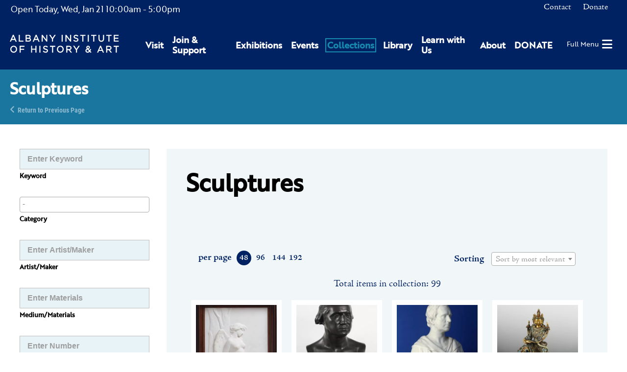

--- FILE ---
content_type: text/html; charset=UTF-8
request_url: https://www.albanyinstitute.org/sculptures/le-chevalier-bayard
body_size: 16351
content:
<!DOCTYPE html>
<html lang="en">
<head>
<meta charset="UTF-8">
<title>Sculptures</title>
<base href="https://www.albanyinstitute.org/">
<meta name="robots" content="index,follow">
<meta name="description" content="">
<meta name="generator" content="Contao Open Source CMS">
<meta name="viewport" content="width=device-width,initial-scale=1.0,shrink-to-fit=no,viewport-fit=cover">
<link rel="stylesheet" href="assets/css/select2.min.css,photoswipe.css,default-skin.css,isotope.min.css,...-69a485e8.css"><script src="assets/js/jquery.min.js,photoswipe.min.js,photoswipe-ui-default.min.js,mod...-1143e925.js"></script><link rel="apple-touch-icon" sizes="180x180" href="/files/aiha/assets/favicons/apple-touch-icon.png"><link rel="icon" type="image/png" sizes="32x32" href="/files/aiha/assets/favicons/favicon-32x32.png"><link rel="icon" type="image/png" sizes="16x16" href="/files/aiha/assets/favicons/favicon-16x16.png"><link rel="manifest" href="/files/aiha/assets/favicons/site.webmanifest"><link rel="mask-icon" href="/files/aiha/assets/favicons/safari-pinned-tab.svg" color="#002162"><meta name="msapplication-TileColor" content="#002162"><meta name="theme-color" content="#002162"><style></style><link rel="stylesheet" href="https://cdn.jsdelivr.net/npm/jquery-ui-slider@1.12.1/jquery-ui.min.css" integrity="sha256-zPA30h9aT5eMMowWM2UHcwB42YsZ/MhQlO0kLM3LMTk=" crossorigin="anonymous"><script src="https://cdn.jsdelivr.net/npm/jquery-ui-slider@1.12.1/jquery-ui.min.js" integrity="sha256-SI3JTGo2nqq4qqXbcrneM2mcfWZ7S6H62oKhRbflEyE=" crossorigin="anonymous"></script><meta property="og:title" content="Albany Institute of History & Art" /><meta property="og:type" content="place" /><meta property="og:image:width" content="3800" /><meta property="og:image:height" content="1560" /><meta property="og:image:secure_url" content="https://www.albanyinstitute.org/tl_files/aiha/pages/home/Home-Page-Slide_01.jpg" /><meta property="og:image" content="https://www.albanyinstitute.org/tl_files/aiha/pages/home/Home-Page-Slide_01.jpg" /><meta property="og:description" content="The Albany Institute of History & Art connects diverse audiences to the art, history, and culture of the Upper Hudson Valley through its collections, exhibitions, and programs." /><meta name="twitter:card" content="summary_large_image" /><meta property="og:locale" content="en_US" /><meta property="og:url" content="https://www.albanyinstitute.org/sculptures/le-chevalier-bayard" /><link rel="stylesheet" href="assets/css/28110466c78e.css">
<script async src="https://www.googletagmanager.com/gtag/js?id=UA-30859220-1"></script>
<script>window.dataLayer=window.dataLayer||[];function gtag(){dataLayer.push(arguments)}
gtag('js',new Date());gtag('config','UA-30859220-1',{'anonymize_ip':!0})</script>
<script src="https://kit.fontawesome.com/2301702e80.js" crossorigin="anonymous"></script>
<link rel="stylesheet" href="https://use.typekit.net/sta0kwo.css">
<style>.sf-toolbar{display:none!important}</style>
</head>
<body id="top" class="collectionListerPage hasLeftColumn" itemscope itemtype="http://schema.org/WebPage">
<div id="wrapper">
<header id="header">
<div class="inside">
<div id="headerTop" class="node_wrapper ">
<!-- indexer::stop -->
<div class="mod_aiha_currenthours block" id="currentHours">
<p>
<span class="top">
<span class="isOpen">Open Today, </span><span class="currDate">Wed, Jan 21</span>
</span>
<span class="hours">
<span class="open">10:00am</span> - <span class="closed">5:00pm</span>
</span>
</p>
</div>
<!-- indexer::continue -->
<!-- indexer::stop -->
<nav class="mod_navigation block" id="topNav">
<a href="sculptures/le-chevalier-bayard#skipNavigation9" class="invisible">Skip navigation</a>
<ul class="level_1">
<li class="contact first">
<a href="contact" title="Contact" class="contact first" itemprop="url">
<span itemprop="name">Contact</span>
</a>
</li>
<li class="last">
<a href="https://secure.lglforms.com/form_engine/s/400tKJdLqfNo7qgSgHzuIw" title="Donate" class="last" itemprop="url">
<span itemprop="name">Donate</span>
</a>
</li>
</ul>
<a id="skipNavigation9" class="invisible">&nbsp;</a>
</nav>
<!-- indexer::continue -->
<div class="ce_html">
<div id="cartContainer"></div></div>
</div>
<div id="headerBottom" class="node_wrapper ">
<div class="ce_image block" id="logo">
<figure class="image_container">
<a href="./">
<img src="assets/images/9/aiha-logo-white-95153588.svg" width="297" height="48" alt="Albany Institute of History &amp; Art" itemprop="image">
</a>
</figure>
</div>
<!-- indexer::stop -->
<nav class="mod_navigation block" id="mainNav">
<a href="sculptures/le-chevalier-bayard#skipNavigation8" class="invisible">Skip navigation</a>
<div class="wrapper">
<ul class="level_1">
<li class="first"><a href="visit" title="Visit" class="first" itemprop="url"><span itemprop="name">Visit</span></a></li>
<li class="submenu"><a href="join-support" title="Join &amp; Support" class="submenu" aria-haspopup="true" itemprop="url"><span itemprop="name">Join & Support</span></a>    <ul class="level_2">
<li class="first"><a href="join-support/museummembership" title="Join as a Member today to receive special museum access." class="first" itemprop="url"><span itemprop="name">Membership</span></a></li>
<li class="last"><a href="join-support/contributions" title="Contributions" class="last" itemprop="url"><span itemprop="name">Contributions</span></a></li>
</ul>
</li>
<li class="submenu"><a href="exhibitions" title="Exhibitions" class="submenu" aria-haspopup="true" itemprop="url"><span itemprop="name">Exhibitions</span></a>    <ul class="level_2">
<li class="first"><a href="exhibitions" title="Current Exhibitions" class="first" itemprop="url"><span itemprop="name">Current Exhibitions</span></a></li>
<li><a href="exhibitions/online" title="Online Exhibitions" itemprop="url"><span itemprop="name">Online Exhibitions</span></a></li>
<li><a href="exhibitions/upcoming" title="Upcoming Exhibitions" itemprop="url"><span itemprop="name">Upcoming Exhibitions</span></a></li>
<li class="last"><a href="exhibitions/past" title="Past Exhibitions at Albany Institute for History and Art" class="last" itemprop="url"><span itemprop="name">Past Exhibitions</span></a></li>
</ul>
</li>
<li class="submenu"><a href="events/calendar" title="Events" class="submenu" aria-haspopup="true" itemprop="url"><span itemprop="name">Events</span></a>    <ul class="level_2">
<li class="first"><a href="events/this-week" title="This Week&#39;s Events" class="first" itemprop="url"><span itemprop="name">This Week&#39;s Events</span></a></li>
<li><a href="events/calendar" title="Full Calendar" itemprop="url"><span itemprop="name">Full Calendar</span></a></li>
<li><a href="events/family" title="Family Events" itemprop="url"><span itemprop="name">Family Events</span></a></li>
<li class="last"><a href="host-event" title="Host an Event" class="last" itemprop="url"><span itemprop="name">Host an Event</span></a></li>
</ul>
</li>
<li class="submenu trail"><a href="collections" title="Collections" class="submenu trail" aria-haspopup="true" itemprop="url"><span itemprop="name">Collections</span></a>    <ul class="level_2">
<li class="first"><a href="collections" title="Collections Database" class="first" itemprop="url"><span itemprop="name">Collections Database</span></a></li>
<li><a href="library" title="Library" itemprop="url"><span itemprop="name">Library</span></a></li>
<li><a href="collections/rights-reproductions" title="Rights &amp; Reproductions" itemprop="url"><span itemprop="name">Rights & Reproductions</span></a></li>
<li><a href="artists-voices" title="Artists&#39; Voices" itemprop="url"><span itemprop="name">Artists&#39; Voices</span></a></li>
<li><a href="blog/collections/albany-african-american-history-project" title="Albany African American History Project" itemprop="url"><span itemprop="name">Albany African American History Project</span></a></li>
<li class="last"><a href="collections/the-object-itself-podcast" title="The Object Itself Podcast" class="last" itemprop="url"><span itemprop="name">The Object Itself Podcast</span></a></li>
</ul>
</li>
<li class="submenu"><a href="library" title="Library" class="submenu" aria-haspopup="true" itemprop="url"><span itemprop="name">Library</span></a>    <ul class="level_2">
<li class="first"><a href="visiting-the-library/details" title="Visiting the Library" class="first" itemprop="url"><span itemprop="name">Visiting the Library</span></a></li>
<li><a href="library-catalogue" title="Library Catalogue: Special &amp; General Collections - Manuscripts - Albany History &amp; Art - Library Finding Aids" itemprop="url"><span itemprop="name">Library Catalogue</span></a></li>
<li><a href="library-collection-finding-aids" title="Library Collection: Special &amp; General Collections - Manuscripts - Albany History &amp; Art - Library Finding Aids" itemprop="url"><span itemprop="name">Library Collection Finding Aids</span></a></li>
<li><a href="collections/rights-reproductions" title="Rights &amp; Reproductions" itemprop="url"><span itemprop="name">Rights & Reproductions</span></a></li>
<li class="last"><a href="library-volunteer-opportunities" title="Library Volunteer: Special &amp; General Collections - Research Volunteer - Archive Volunteer - Volunteer at the AIHA - Photo Research" class="last" itemprop="url"><span itemprop="name">Library Volunteer Opportunities</span></a></li>
</ul>
</li>
<li class="submenu"><a href="learn" title="Learn with Us" class="submenu" aria-haspopup="true" itemprop="url"><span itemprop="name">Learn with Us</span></a>    <ul class="level_2">
<li class="first"><a href="learn/programs/family-programs" title="Family Programs" class="first" itemprop="url"><span itemprop="name">Family Programs</span></a></li>
<li><a href="learn/programs/school-programs" title="School Programs" itemprop="url"><span itemprop="name">School Programs</span></a></li>
<li><a href="visit/school-group-tours" title="Tours" itemprop="url"><span itemprop="name">Tours</span></a></li>
<li><a href="learn/programs/public-programs" title="Library Volunteer: Special &amp; General Collections - Research Volunteer - Archive Volunteer - Volunteer at the AIHA - Photo Research" itemprop="url"><span itemprop="name">Public Programs</span></a></li>
<li class="last"><a href="join-support/volunteer" title="Volunteer" class="last" itemprop="url"><span itemprop="name">Volunteer</span></a></li>
</ul>
</li>
<li class="submenu"><a href="about" title="About" class="submenu" aria-haspopup="true" itemprop="url"><span itemprop="name">About</span></a>    <ul class="level_2">
<li class="first"><a href="about/mission-vision" title="Mission &amp; Vision" class="first" itemprop="url"><span itemprop="name">Mission & Vision</span></a></li>
<li><a href="about/leadership" title="Leadership: History &amp; Art Institute – Museum Board of Trustees – Museum Associates - Art Exhibits – Historical Exhibits" itemprop="url"><span itemprop="name">Leadership</span></a></li>
<li><a href="about/where-art-and-history-connect" title="Where Art &amp; History Connect" itemprop="url"><span itemprop="name">Where Art & History Connect</span></a></li>
<li><a href="aiha-in-the-news" title="Press" itemprop="url"><span itemprop="name">Press</span></a></li>
<li><a href="about/employment" title="Employment" itemprop="url"><span itemprop="name">Employment</span></a></li>
<li class="last"><a href="contact" title="Contact Us" class="last" itemprop="url"><span itemprop="name">Contact Us</span></a></li>
</ul>
</li>
<li class="last"><a href="https://secure.lglforms.com/form_engine/s/400tKJdLqfNo7qgSgHzuIw" title="DONATE" class="last" target="_blank" rel="noreferrer noopener" itemprop="url"><span itemprop="name">DONATE</span></a></li>
</ul>
</div>
<a id="skipNavigation8" class="invisible">&nbsp;</a>
</nav>
<!-- indexer::continue -->
<div class="ce_html">
<div id="hamburger"><a href="#"><span>Full Menu</span><i class="fas fa-bars"></i></a></div></div>
</div>
</div>
</header>
<div class="custom">
<div id="pageheader">
<div class="inside">
<div class="mod_article rhyme_article_10639 rhmye_article_10639 block" id="article-10639">
<div class="ce_genblk_pageheadertext block">
<div class="inner">
<h1>Sculptures</h1>
<div class="backlink"><a href="https://www.albanyinstitute.org" title="Return to Previous Page">Return to Previous Page</a></div>
</div>
</div>
</div>
</div>
</div>
</div>
<div id="container" class="hasColumns">
<aside id="left">
<div class="inside">
<!-- indexer::stop -->
<div class="mod_aiha_collection_filter_leftCol block" id="collectionfilter" data-table="tl_module" data-pageid="324" data-id="230" data-module="230" data-haste-ajax-id="fmd230" data-haste-ajax-listeners="reloadFilter-230">
<form action="" id="aiha_collection_filter_230" method="post">
<div id="leftColModal" role="form" class="hidden">
<div class="formbody">
<input type="hidden" name="FORM_SUBMIT" value="aiha_collection_filter_230">
<input type="hidden" name="REQUEST_TOKEN" value="a82bd15736d794e6912f.08myB4Kp-47p6ZXerGwfEU7Ugm0g9mPBM-T70jKoYCg.opOLdrSbj8bYn_qz2ThRJgWCsUAWxCiDQIXCvnnFN2G_nYAyzfO33b6KoQ">
<input type="hidden" name="page" value="">
<div class="submit_container invisible"><input type="submit" class="submit" value="Submit"></div>
<div class="filtergroup keywords search">
<div class="text_container">
<input type="text" name="keywords" id="ctrl_keywords_230" class="text" value="" placeholder="Enter Keyword">
</div>
<h4>Keyword</h4>
</div>
<div id="category_select_230" class="filtergroup category_filter">
<div class="select_container">
<select name="category[]" multiple data-placeholder="-" class="filter_select select category_filter_select" onchange="AIHA.Util.getJqEl(this.form).trigger('submit');">
<option value="">-</option>
<option value="prints">Prints</option>
<option value="sculptures">Sculptures</option>
</select>
</div>
<h4>Category</h4>
</div>
<div class="filtergroup maker_filter">
<div class="text_container">
<input type="text" class="text maker" name="maker" placeholder="Enter Artist/Maker" value="">
</div>
<h4>Artist/Maker</h4>
</div>
<div class="filtergroup materials_filter">
<div class="text_container">
<input type="text" class="text materials" name="materials" placeholder="Enter Materials" value="">
</div>
<h4>Medium/Materials</h4>
</div>
<div class="filtergroup accession_filter">
<div class="text_container">
<input type="text" class="text accession" name="accession" placeholder="Enter Number" value="">
</div>
<h4>Accession/Catalogue Number</h4>
</div>
<div class="filtergroup yearrange_filter collectionSliderFilter">
<div id="yearrange_slider_230" class="slider_container">
<input type="hidden" name="yearrange" value="to">
<div class="slider"></div>
<div class="selectedValues">
<div class="min">
<label for="collectionFilterMin230" class="invisible">Min</label>
<input type="text" class="min text" id="collectionFilterMin230" maxlength="4">
<span class="tip">Beginning</span>
</div>
<div class="max">
<label for="collectionFilterMax230" class="invisible">Max</label>
<input type="text" class="max text" id="collectionFilterMax230" maxlength="4">
<span class="tip">Ending</span>
</div>
</div>
</div>
<h4>Year Range<br><span class="tip"></span></h4>
<script>jQuery(document).ready(function(){AIHA.CollectionFilterSlider.create(jQuery('#yearrange_slider_230 .slider'),{minEl:jQuery('#yearrange_slider_230 input.min'),maxEl:jQuery('#yearrange_slider_230 input.max'),input:jQuery('#yearrange_slider_230 input[name=yearrange]'),sliderOptions:{range:!0,step:1,min:-10,max:2020,values:[,]}})})</script>
</div>
<select id="sort_230_hidden" name="sorting" class="select sort invisible">
<option value="" selected="selected">Relevance</option>
<option value="title-asc">Title A to Z</option>
<option value="title-desc">Title Z to A</option>
</select>
<select name="perpage" id="ctrl_perpage_230_hidden" class="select invisible">
<option value="48" selected="selected">48</option>
<option value="96">96</option>
<option value="144">144</option>
<option value="192">192</option>
</select>
</div>
<a href="collections" class="clear_filters">Clear Filters</a>
</div>
</form>
</div>
<!-- indexer::continue -->                </div>
</aside>
<main id="main">
<div class="inside">
<div class="mod_article rhyme_article_346 rhmye_article_346 paddedArticle block" id="article-346">
<h1 class="ce_headline">
Sculptures</h1>
</div>
<!-- indexer::stop -->
<div class="mod_aiha_collection_filter_mainCol block" id="collectionfilter231" data-table="tl_module" data-pageid="324" data-id="231" data-module="231" data-haste-ajax-id="fmd231" data-haste-ajax-listeners="reloadFilter-231">
<form action="" id="aiha_collection_filter_231" method="post">
<div class="formbody">
<input type="hidden" name="FORM_SUBMIT" value="aiha_collection_filter_231">
<input type="hidden" name="REQUEST_TOKEN" value="a82bd15736d794e6912f.08myB4Kp-47p6ZXerGwfEU7Ugm0g9mPBM-T70jKoYCg.opOLdrSbj8bYn_qz2ThRJgWCsUAWxCiDQIXCvnnFN2G_nYAyzfO33b6KoQ">
<input type="hidden" name="page" value="">
<div id="leftColFilterToggler">
<a href="#" title="Show Mobile Filter Menu" class="button" aria-haspopup="true"><i class="fas fa-filter"></i><span>Filter Results</span></a>
</div>
<div class="submit_container invisible"><input type="submit" class="submit" value="Submit"></div>
<div class="perpage">
<label for="ctrl_perpage_231">Show me</label>
<div class="radio_toolbar">
<input id="48_231" name="perpage" type="radio" value="48"onchange="AIHA.CollectionFilterAjax.clearAllFilterCurrentPages(); AIHA.Util.getJqEl(this.form).trigger('submit');" checked="checked" >
<label for="48_231">48</label>
<input id="96_231" name="perpage" type="radio" value="96"onchange="AIHA.CollectionFilterAjax.clearAllFilterCurrentPages(); AIHA.Util.getJqEl(this.form).trigger('submit');" >
<label for="96_231">96</label>
<input id="144_231" name="perpage" type="radio" value="144"onchange="AIHA.CollectionFilterAjax.clearAllFilterCurrentPages(); AIHA.Util.getJqEl(this.form).trigger('submit');" >
<label for="144_231">144</label>
<input id="192_231" name="perpage" type="radio" value="192"onchange="AIHA.CollectionFilterAjax.clearAllFilterCurrentPages(); AIHA.Util.getJqEl(this.form).trigger('submit');" >
<label for="192_231">192</label>
</div>
<p>per page</p>
</div>
<div class="filtergroup sorting_filter">
<h4>Sorting</h4>
<div class="select_container">
<select id="sort_231" name="sorting" class="select sort" onchange="AIHA.CollectionFilterAjax.clearAllFilterCurrentPages(); AIHA.Util.getJqEl(this.form).trigger('submit');">
<option value="" selected="selected">Sort by most relevant</option>
<option value="title-asc">Sort by title a to z</option>
<option value="title-desc">Sort by title z to a</option>
</select>
</div>
</div>
<div class="invisible">
<input type="hidden" name="keywords" value="">
<input type="checkbox" id="category_231_0_hidden" name="category[]" class="checkbox category invisible" value="">
<input type="checkbox" id="category_231_1_hidden" name="category[]" class="checkbox category invisible" value="prints">
<input type="checkbox" id="category_231_2_hidden" name="category[]" class="checkbox category invisible" value="sculptures">
<input type="hidden" id="materials_231_3_hidden" name="materials" class="checkbox materials invisible" value="">
<input type="hidden" class="accession" name="accession" value="">
<input type="hidden" class="maker" name="maker" value="">
<input type="hidden" name="yearrange" value="-10to2020">
</div>
</div>
</form>
</div>
<!-- indexer::continue --><div class="mod_aiha_collection_lister block" id="collectionsLister" data-haste-ajax-id="fmd228" data-haste-ajax-listeners="reloadAIHACollectionListItems">
<div class="aiha_collection_items_total">
<p>Total items in collection: 99</p>
</div>
<div class="aiha_collection_items_list">
<div class="collectionItem collectionitem_0 collectionitem_even collectionitem_first" data-module="228"
data-pageid="324"
data-modalclass="collectionItem"
data-table="tl_module"
data-id="884"
data-type="standard"
data-rt="a82bd15736d794e6912f.08myB4Kp-47p6ZXerGwfEU7Ugm0g9mPBM-T70jKoYCg.opOLdrSbj8bYn_qz2ThRJgWCsUAWxCiDQIXCvnnFN2G_nYAyzfO33b6KoQ">
<form action="sculptures/le-chevalier-bayard" id="fmd228_collectionItem_884" name="aihaCollection323326063" method="post" enctype="application/x-www-form-urlencoded">
<div class="formbody">
<input type="hidden" name="FORM_SUBMIT" value="fmd228_collectionItem_884">
<input type="hidden" name="REQUEST_TOKEN" value="a82bd15736d794e6912f.08myB4Kp-47p6ZXerGwfEU7Ugm0g9mPBM-T70jKoYCg.opOLdrSbj8bYn_qz2ThRJgWCsUAWxCiDQIXCvnnFN2G_nYAyzfO33b6KoQ">
<a href="collection/details/peace-in-bondage" title="Peace in Bondage">
<div class="image_container">
<picture>
<source srcset="assets/images/f/1910.1_palmer-f7528fd1.webp" media="screen and (min-width: 1px)" type="image/webp">
<source srcset="assets/images/a/1910.1_palmer-32302f2f.jpg" media="screen and (min-width: 1px)">
<source srcset="assets/images/4/1910.1_palmer-42509861.webp" type="image/webp">
<img src="tl_files/collection/sculpture/1910.1_palmer.jpg" alt="" itemprop="image">
</picture>
<script>try{(" "+document.body.className+" ").replace(/[\n\t]/g," ").indexOf(" ie ")>-1&&window.respimage&&window.respimage({elements:[document.images[document.images.length-1]]})}catch(err){}</script>
</div>
<h3>Peace in Bondage</h3>
</a>
</div>
</form>            </div>
<div class="collectionItem collectionitem_1 collectionitem_odd" data-module="228"
data-pageid="324"
data-modalclass="collectionItem"
data-table="tl_module"
data-id="885"
data-type="standard"
data-rt="a82bd15736d794e6912f.08myB4Kp-47p6ZXerGwfEU7Ugm0g9mPBM-T70jKoYCg.opOLdrSbj8bYn_qz2ThRJgWCsUAWxCiDQIXCvnnFN2G_nYAyzfO33b6KoQ">
<form action="sculptures/le-chevalier-bayard" id="fmd228_collectionItem_885" name="aihaCollection74872905" method="post" enctype="application/x-www-form-urlencoded">
<div class="formbody">
<input type="hidden" name="FORM_SUBMIT" value="fmd228_collectionItem_885">
<input type="hidden" name="REQUEST_TOKEN" value="a82bd15736d794e6912f.08myB4Kp-47p6ZXerGwfEU7Ugm0g9mPBM-T70jKoYCg.opOLdrSbj8bYn_qz2ThRJgWCsUAWxCiDQIXCvnnFN2G_nYAyzfO33b6KoQ">
<a href="collection/details/george-washington-alt" title="George Washington">
<div class="image_container">
<picture>
<source srcset="assets/images/9/1911.5.128_wedgwood-92d59040.webp" media="screen and (min-width: 1px)" type="image/webp">
<source srcset="assets/images/d/1911.5.128_wedgwood-009ea8f2.jpg" media="screen and (min-width: 1px)">
<source srcset="assets/images/0/1911.5.128_wedgwood-42751e50.webp" type="image/webp">
<img src="tl_files/collection/sculpture/1911.5.128_wedgwood.jpg" alt="" itemprop="image">
</picture>
<script>try{(" "+document.body.className+" ").replace(/[\n\t]/g," ").indexOf(" ie ")>-1&&window.respimage&&window.respimage({elements:[document.images[document.images.length-1]]})}catch(err){}</script>
</div>
<h3>George Washington</h3>
</a>
</div>
</form>            </div>
<div class="collectionItem collectionitem_2 collectionitem_even" data-module="228"
data-pageid="324"
data-modalclass="collectionItem"
data-table="tl_module"
data-id="886"
data-type="standard"
data-rt="a82bd15736d794e6912f.08myB4Kp-47p6ZXerGwfEU7Ugm0g9mPBM-T70jKoYCg.opOLdrSbj8bYn_qz2ThRJgWCsUAWxCiDQIXCvnnFN2G_nYAyzfO33b6KoQ">
<form action="sculptures/le-chevalier-bayard" id="fmd228_collectionItem_886" name="aihaCollection1276206344" method="post" enctype="application/x-www-form-urlencoded">
<div class="formbody">
<input type="hidden" name="FORM_SUBMIT" value="fmd228_collectionItem_886">
<input type="hidden" name="REQUEST_TOKEN" value="a82bd15736d794e6912f.08myB4Kp-47p6ZXerGwfEU7Ugm0g9mPBM-T70jKoYCg.opOLdrSbj8bYn_qz2ThRJgWCsUAWxCiDQIXCvnnFN2G_nYAyzfO33b6KoQ">
<a href="collection/details/erastus-corning-i" title="Erastus Corning I">
<div class="image_container">
<picture>
<source srcset="assets/images/5/1943.68.5_brown-0890251d.webp" media="screen and (min-width: 1px)" type="image/webp">
<source srcset="assets/images/3/1943.68.5_brown-2c65d11d.jpg" media="screen and (min-width: 1px)">
<source srcset="assets/images/c/1943.68.5_brown-119327e0.webp" type="image/webp">
<img src="tl_files/collection/sculpture/1943.68.5_brown.jpg" alt="" itemprop="image">
</picture>
<script>try{(" "+document.body.className+" ").replace(/[\n\t]/g," ").indexOf(" ie ")>-1&&window.respimage&&window.respimage({elements:[document.images[document.images.length-1]]})}catch(err){}</script>
</div>
<h3>Erastus Corning I</h3>
</a>
</div>
</form>            </div>
<div class="collectionItem collectionitem_3 collectionitem_odd" data-module="228"
data-pageid="324"
data-modalclass="collectionItem"
data-table="tl_module"
data-id="887"
data-type="standard"
data-rt="a82bd15736d794e6912f.08myB4Kp-47p6ZXerGwfEU7Ugm0g9mPBM-T70jKoYCg.opOLdrSbj8bYn_qz2ThRJgWCsUAWxCiDQIXCvnnFN2G_nYAyzfO33b6KoQ">
<form action="sculptures/le-chevalier-bayard" id="fmd228_collectionItem_887" name="aihaCollection226327259" method="post" enctype="application/x-www-form-urlencoded">
<div class="formbody">
<input type="hidden" name="FORM_SUBMIT" value="fmd228_collectionItem_887">
<input type="hidden" name="REQUEST_TOKEN" value="a82bd15736d794e6912f.08myB4Kp-47p6ZXerGwfEU7Ugm0g9mPBM-T70jKoYCg.opOLdrSbj8bYn_qz2ThRJgWCsUAWxCiDQIXCvnnFN2G_nYAyzfO33b6KoQ">
<a href="collection/details/guanyin" title="Guanyin">
<div class="image_container">
<picture>
<source srcset="assets/images/e/1945.15.135_kwan-yin_front-e221dbeb.webp" media="screen and (min-width: 1px)" type="image/webp">
<source srcset="assets/images/3/1945.15.135_kwan-yin_front-e2d5b75e.jpg" media="screen and (min-width: 1px)">
<source srcset="assets/images/d/1945.15.135_kwan-yin_front-b64229db.webp" type="image/webp">
<img src="tl_files/collection/sculpture/1945.15.135_kwan-yin_front.jpg" alt="" itemprop="image">
</picture>
<script>try{(" "+document.body.className+" ").replace(/[\n\t]/g," ").indexOf(" ie ")>-1&&window.respimage&&window.respimage({elements:[document.images[document.images.length-1]]})}catch(err){}</script>
</div>
<h3>Guanyin</h3>
</a>
</div>
</form>            </div>
<div class="collectionItem collectionitem_4 collectionitem_even" data-module="228"
data-pageid="324"
data-modalclass="collectionItem"
data-table="tl_module"
data-id="888"
data-type="standard"
data-rt="a82bd15736d794e6912f.08myB4Kp-47p6ZXerGwfEU7Ugm0g9mPBM-T70jKoYCg.opOLdrSbj8bYn_qz2ThRJgWCsUAWxCiDQIXCvnnFN2G_nYAyzfO33b6KoQ">
<form action="sculptures/le-chevalier-bayard" id="fmd228_collectionItem_888" name="aihaCollection2025658780" method="post" enctype="application/x-www-form-urlencoded">
<div class="formbody">
<input type="hidden" name="FORM_SUBMIT" value="fmd228_collectionItem_888">
<input type="hidden" name="REQUEST_TOKEN" value="a82bd15736d794e6912f.08myB4Kp-47p6ZXerGwfEU7Ugm0g9mPBM-T70jKoYCg.opOLdrSbj8bYn_qz2ThRJgWCsUAWxCiDQIXCvnnFN2G_nYAyzfO33b6KoQ">
<a href="collection/details/coral-carving" title="Coral Carving">
<div class="image_container">
<picture>
<source srcset="assets/images/2/1945.15.143_coral-carving_-front-29685001.webp" media="screen and (min-width: 1px)" type="image/webp">
<source srcset="assets/images/9/1945.15.143_coral-carving_-front-62eef122.jpg" media="screen and (min-width: 1px)">
<source srcset="assets/images/1/1945.15.143_coral-carving_-front-a55fc5b3.webp" type="image/webp">
<img src="tl_files/collection/sculpture/1945.15.143_coral-carving_-front.jpg" alt="" itemprop="image">
</picture>
<script>try{(" "+document.body.className+" ").replace(/[\n\t]/g," ").indexOf(" ie ")>-1&&window.respimage&&window.respimage({elements:[document.images[document.images.length-1]]})}catch(err){}</script>
</div>
<h3>Coral Carving</h3>
</a>
</div>
</form>            </div>
<div class="collectionItem collectionitem_5 collectionitem_odd" data-module="228"
data-pageid="324"
data-modalclass="collectionItem"
data-table="tl_module"
data-id="889"
data-type="standard"
data-rt="a82bd15736d794e6912f.08myB4Kp-47p6ZXerGwfEU7Ugm0g9mPBM-T70jKoYCg.opOLdrSbj8bYn_qz2ThRJgWCsUAWxCiDQIXCvnnFN2G_nYAyzfO33b6KoQ">
<form action="sculptures/le-chevalier-bayard" id="fmd228_collectionItem_889" name="aihaCollection396266414" method="post" enctype="application/x-www-form-urlencoded">
<div class="formbody">
<input type="hidden" name="FORM_SUBMIT" value="fmd228_collectionItem_889">
<input type="hidden" name="REQUEST_TOKEN" value="a82bd15736d794e6912f.08myB4Kp-47p6ZXerGwfEU7Ugm0g9mPBM-T70jKoYCg.opOLdrSbj8bYn_qz2ThRJgWCsUAWxCiDQIXCvnnFN2G_nYAyzfO33b6KoQ">
<a href="collection/details/taking-the-oath-and-drawing-rations" title="Taking the Oath and Drawing Rations">
<div class="image_container">
<picture>
<source srcset="assets/images/3/1945.94.6_rogers-dd695086.webp" media="screen and (min-width: 1px)" type="image/webp">
<source srcset="assets/images/4/1945.94.6_rogers-73fc988e.jpg" media="screen and (min-width: 1px)">
<source srcset="assets/images/9/1945.94.6_rogers-6263e495.webp" type="image/webp">
<img src="tl_files/collection/sculpture/1945.94.6_rogers.jpg" alt="" itemprop="image">
</picture>
<script>try{(" "+document.body.className+" ").replace(/[\n\t]/g," ").indexOf(" ie ")>-1&&window.respimage&&window.respimage({elements:[document.images[document.images.length-1]]})}catch(err){}</script>
</div>
<h3>Taking the Oath and Drawing Rations</h3>
</a>
</div>
</form>            </div>
<div class="collectionItem collectionitem_6 collectionitem_even" data-module="228"
data-pageid="324"
data-modalclass="collectionItem"
data-table="tl_module"
data-id="890"
data-type="standard"
data-rt="a82bd15736d794e6912f.08myB4Kp-47p6ZXerGwfEU7Ugm0g9mPBM-T70jKoYCg.opOLdrSbj8bYn_qz2ThRJgWCsUAWxCiDQIXCvnnFN2G_nYAyzfO33b6KoQ">
<form action="sculptures/le-chevalier-bayard" id="fmd228_collectionItem_890" name="aihaCollection946319039" method="post" enctype="application/x-www-form-urlencoded">
<div class="formbody">
<input type="hidden" name="FORM_SUBMIT" value="fmd228_collectionItem_890">
<input type="hidden" name="REQUEST_TOKEN" value="a82bd15736d794e6912f.08myB4Kp-47p6ZXerGwfEU7Ugm0g9mPBM-T70jKoYCg.opOLdrSbj8bYn_qz2ThRJgWCsUAWxCiDQIXCvnnFN2G_nYAyzfO33b6KoQ">
<a href="collection/details/the-fugitives-story" title="The Fugitive&#039;s Story">
<div class="image_container">
<picture>
<source srcset="assets/images/7/1945.94.13_rogers-e8dd4427.webp" media="screen and (min-width: 1px)" type="image/webp">
<source srcset="assets/images/f/1945.94.13_rogers-3ceae23f.jpg" media="screen and (min-width: 1px)">
<source srcset="assets/images/9/1945.94.13_rogers-361a0673.webp" type="image/webp">
<img src="tl_files/collection/sculpture/1945.94.13_rogers.jpg" alt="" itemprop="image">
</picture>
<script>try{(" "+document.body.className+" ").replace(/[\n\t]/g," ").indexOf(" ie ")>-1&&window.respimage&&window.respimage({elements:[document.images[document.images.length-1]]})}catch(err){}</script>
</div>
<h3>The Fugitive's Story</h3>
</a>
</div>
</form>            </div>
<div class="collectionItem collectionitem_7 collectionitem_odd" data-module="228"
data-pageid="324"
data-modalclass="collectionItem"
data-table="tl_module"
data-id="891"
data-type="standard"
data-rt="a82bd15736d794e6912f.08myB4Kp-47p6ZXerGwfEU7Ugm0g9mPBM-T70jKoYCg.opOLdrSbj8bYn_qz2ThRJgWCsUAWxCiDQIXCvnnFN2G_nYAyzfO33b6KoQ">
<form action="sculptures/le-chevalier-bayard" id="fmd228_collectionItem_891" name="aihaCollection907768195" method="post" enctype="application/x-www-form-urlencoded">
<div class="formbody">
<input type="hidden" name="FORM_SUBMIT" value="fmd228_collectionItem_891">
<input type="hidden" name="REQUEST_TOKEN" value="a82bd15736d794e6912f.08myB4Kp-47p6ZXerGwfEU7Ugm0g9mPBM-T70jKoYCg.opOLdrSbj8bYn_qz2ThRJgWCsUAWxCiDQIXCvnnFN2G_nYAyzfO33b6KoQ">
<a href="collection/details/rip-van-winkle-on-the-mountain" title="Rip Van Winkle on the Mountain">
<div class="image_container">
<picture>
<source srcset="assets/images/8/1945.94.75_rogers-57e92d00.webp" media="screen and (min-width: 1px)" type="image/webp">
<source srcset="assets/images/d/1945.94.75_rogers-0ff0b519.jpg" media="screen and (min-width: 1px)">
<source srcset="assets/images/f/1945.94.75_rogers-81f4e9b1.webp" type="image/webp">
<img src="tl_files/collection/sculpture/1945.94.75_rogers.jpg" alt="" itemprop="image">
</picture>
<script>try{(" "+document.body.className+" ").replace(/[\n\t]/g," ").indexOf(" ie ")>-1&&window.respimage&&window.respimage({elements:[document.images[document.images.length-1]]})}catch(err){}</script>
</div>
<h3>Rip Van Winkle on the Mountain</h3>
</a>
</div>
</form>            </div>
<div class="collectionItem collectionitem_8 collectionitem_even" data-module="228"
data-pageid="324"
data-modalclass="collectionItem"
data-table="tl_module"
data-id="892"
data-type="standard"
data-rt="a82bd15736d794e6912f.08myB4Kp-47p6ZXerGwfEU7Ugm0g9mPBM-T70jKoYCg.opOLdrSbj8bYn_qz2ThRJgWCsUAWxCiDQIXCvnnFN2G_nYAyzfO33b6KoQ">
<form action="sculptures/le-chevalier-bayard" id="fmd228_collectionItem_892" name="aihaCollection708297018" method="post" enctype="application/x-www-form-urlencoded">
<div class="formbody">
<input type="hidden" name="FORM_SUBMIT" value="fmd228_collectionItem_892">
<input type="hidden" name="REQUEST_TOKEN" value="a82bd15736d794e6912f.08myB4Kp-47p6ZXerGwfEU7Ugm0g9mPBM-T70jKoYCg.opOLdrSbj8bYn_qz2ThRJgWCsUAWxCiDQIXCvnnFN2G_nYAyzfO33b6KoQ">
<a href="collection/details/man-and-woman-netsuke" title="Man and Woman Netsuke">
<div class="image_container">
<picture>
<source srcset="assets/images/0/1952.12.191_man-and-women-netsuke-377eaac2.webp" media="screen and (min-width: 1px)" type="image/webp">
<source srcset="assets/images/0/1952.12.191_man-and-women-netsuke-be8996d5.jpg" media="screen and (min-width: 1px)">
<source srcset="assets/images/3/1952.12.191_man-and-women-netsuke-b57277f6.webp" type="image/webp">
<img src="tl_files/collection/sculpture/1952.12.191_man-and-women-netsuke.jpg" alt="" itemprop="image">
</picture>
<script>try{(" "+document.body.className+" ").replace(/[\n\t]/g," ").indexOf(" ie ")>-1&&window.respimage&&window.respimage({elements:[document.images[document.images.length-1]]})}catch(err){}</script>
</div>
<h3>Man and Woman Netsuke</h3>
</a>
</div>
</form>            </div>
<div class="collectionItem collectionitem_9 collectionitem_odd" data-module="228"
data-pageid="324"
data-modalclass="collectionItem"
data-table="tl_module"
data-id="893"
data-type="standard"
data-rt="a82bd15736d794e6912f.08myB4Kp-47p6ZXerGwfEU7Ugm0g9mPBM-T70jKoYCg.opOLdrSbj8bYn_qz2ThRJgWCsUAWxCiDQIXCvnnFN2G_nYAyzfO33b6KoQ">
<form action="sculptures/le-chevalier-bayard" id="fmd228_collectionItem_893" name="aihaCollection737795957" method="post" enctype="application/x-www-form-urlencoded">
<div class="formbody">
<input type="hidden" name="FORM_SUBMIT" value="fmd228_collectionItem_893">
<input type="hidden" name="REQUEST_TOKEN" value="a82bd15736d794e6912f.08myB4Kp-47p6ZXerGwfEU7Ugm0g9mPBM-T70jKoYCg.opOLdrSbj8bYn_qz2ThRJgWCsUAWxCiDQIXCvnnFN2G_nYAyzfO33b6KoQ">
<a href="collection/details/bubble-blower-netsuke" title="Bubble Blower Carving">
<div class="image_container">
<picture>
<source srcset="assets/images/b/1952.12.377_bubble-blower-carving-656c0e14.webp" media="screen and (min-width: 1px)" type="image/webp">
<source srcset="assets/images/1/1952.12.377_bubble-blower-carving-e7c3973d.jpg" media="screen and (min-width: 1px)">
<source srcset="assets/images/0/1952.12.377_bubble-blower-carving-85b28767.webp" type="image/webp">
<img src="tl_files/collection/sculpture/1952.12.377_bubble-blower-carving.jpg" alt="" itemprop="image">
</picture>
<script>try{(" "+document.body.className+" ").replace(/[\n\t]/g," ").indexOf(" ie ")>-1&&window.respimage&&window.respimage({elements:[document.images[document.images.length-1]]})}catch(err){}</script>
</div>
<h3>Bubble Blower Carving</h3>
</a>
</div>
</form>            </div>
<div class="collectionItem collectionitem_10 collectionitem_even" data-module="228"
data-pageid="324"
data-modalclass="collectionItem"
data-table="tl_module"
data-id="894"
data-type="standard"
data-rt="a82bd15736d794e6912f.08myB4Kp-47p6ZXerGwfEU7Ugm0g9mPBM-T70jKoYCg.opOLdrSbj8bYn_qz2ThRJgWCsUAWxCiDQIXCvnnFN2G_nYAyzfO33b6KoQ">
<form action="sculptures/le-chevalier-bayard" id="fmd228_collectionItem_894" name="aihaCollection547811482" method="post" enctype="application/x-www-form-urlencoded">
<div class="formbody">
<input type="hidden" name="FORM_SUBMIT" value="fmd228_collectionItem_894">
<input type="hidden" name="REQUEST_TOKEN" value="a82bd15736d794e6912f.08myB4Kp-47p6ZXerGwfEU7Ugm0g9mPBM-T70jKoYCg.opOLdrSbj8bYn_qz2ThRJgWCsUAWxCiDQIXCvnnFN2G_nYAyzfO33b6KoQ">
<a href="collection/details/rabbits-netsuke" title="Rabbits Netsuke">
<div class="image_container">
<picture>
<source srcset="assets/images/d/1952.12.398_rabbits-netsuke-fdf1d7a0.webp" media="screen and (min-width: 1px)" type="image/webp">
<source srcset="assets/images/2/1952.12.398_rabbits-netsuke-417fa0f7.jpg" media="screen and (min-width: 1px)">
<source srcset="assets/images/9/1952.12.398_rabbits-netsuke-785d4c11.webp" type="image/webp">
<img src="tl_files/collection/sculpture/1952.12.398_rabbits-netsuke.jpg" alt="" itemprop="image">
</picture>
<script>try{(" "+document.body.className+" ").replace(/[\n\t]/g," ").indexOf(" ie ")>-1&&window.respimage&&window.respimage({elements:[document.images[document.images.length-1]]})}catch(err){}</script>
</div>
<h3>Rabbits Netsuke</h3>
</a>
</div>
</form>            </div>
<div class="collectionItem collectionitem_11 collectionitem_odd" data-module="228"
data-pageid="324"
data-modalclass="collectionItem"
data-table="tl_module"
data-id="895"
data-type="standard"
data-rt="a82bd15736d794e6912f.08myB4Kp-47p6ZXerGwfEU7Ugm0g9mPBM-T70jKoYCg.opOLdrSbj8bYn_qz2ThRJgWCsUAWxCiDQIXCvnnFN2G_nYAyzfO33b6KoQ">
<form action="sculptures/le-chevalier-bayard" id="fmd228_collectionItem_895" name="aihaCollection890732014" method="post" enctype="application/x-www-form-urlencoded">
<div class="formbody">
<input type="hidden" name="FORM_SUBMIT" value="fmd228_collectionItem_895">
<input type="hidden" name="REQUEST_TOKEN" value="a82bd15736d794e6912f.08myB4Kp-47p6ZXerGwfEU7Ugm0g9mPBM-T70jKoYCg.opOLdrSbj8bYn_qz2ThRJgWCsUAWxCiDQIXCvnnFN2G_nYAyzfO33b6KoQ">
<a href="collection/details/monkey-and-turtle-netsuke" title="Monkey and Turtle Netsuke">
<div class="image_container">
<picture>
<source srcset="assets/images/d/1952.12.407_monkey-turtle-carving-1142a7ac.webp" media="screen and (min-width: 1px)" type="image/webp">
<source srcset="assets/images/8/1952.12.407_monkey-turtle-carving-f0ff8417.jpg" media="screen and (min-width: 1px)">
<source srcset="assets/images/b/1952.12.407_monkey-turtle-carving-ac078ba1.webp" type="image/webp">
<img src="tl_files/collection/sculpture/1952.12.407_monkey-turtle-carving.jpg" alt="" itemprop="image">
</picture>
<script>try{(" "+document.body.className+" ").replace(/[\n\t]/g," ").indexOf(" ie ")>-1&&window.respimage&&window.respimage({elements:[document.images[document.images.length-1]]})}catch(err){}</script>
</div>
<h3>Monkey and Turtle Netsuke</h3>
</a>
</div>
</form>            </div>
<div class="collectionItem collectionitem_12 collectionitem_even" data-module="228"
data-pageid="324"
data-modalclass="collectionItem"
data-table="tl_module"
data-id="896"
data-type="standard"
data-rt="a82bd15736d794e6912f.08myB4Kp-47p6ZXerGwfEU7Ugm0g9mPBM-T70jKoYCg.opOLdrSbj8bYn_qz2ThRJgWCsUAWxCiDQIXCvnnFN2G_nYAyzfO33b6KoQ">
<form action="sculptures/le-chevalier-bayard" id="fmd228_collectionItem_896" name="aihaCollection479687667" method="post" enctype="application/x-www-form-urlencoded">
<div class="formbody">
<input type="hidden" name="FORM_SUBMIT" value="fmd228_collectionItem_896">
<input type="hidden" name="REQUEST_TOKEN" value="a82bd15736d794e6912f.08myB4Kp-47p6ZXerGwfEU7Ugm0g9mPBM-T70jKoYCg.opOLdrSbj8bYn_qz2ThRJgWCsUAWxCiDQIXCvnnFN2G_nYAyzfO33b6KoQ">
<a href="collection/details/family-group-netsuke" title="Family Group Carving">
<div class="image_container">
<picture>
<source srcset="assets/images/5/1952.12.525_family-group-carving-b68281fe.webp" media="screen and (min-width: 1px)" type="image/webp">
<source srcset="assets/images/b/1952.12.525_family-group-carving-6790d308.jpg" media="screen and (min-width: 1px)">
<source srcset="assets/images/2/1952.12.525_family-group-carving-930b01b5.webp" type="image/webp">
<img src="tl_files/collection/sculpture/1952.12.525_family-group-carving.jpg" alt="" itemprop="image">
</picture>
<script>try{(" "+document.body.className+" ").replace(/[\n\t]/g," ").indexOf(" ie ")>-1&&window.respimage&&window.respimage({elements:[document.images[document.images.length-1]]})}catch(err){}</script>
</div>
<h3>Family Group Carving</h3>
</a>
</div>
</form>            </div>
<div class="collectionItem collectionitem_13 collectionitem_odd" data-module="228"
data-pageid="324"
data-modalclass="collectionItem"
data-table="tl_module"
data-id="897"
data-type="standard"
data-rt="a82bd15736d794e6912f.08myB4Kp-47p6ZXerGwfEU7Ugm0g9mPBM-T70jKoYCg.opOLdrSbj8bYn_qz2ThRJgWCsUAWxCiDQIXCvnnFN2G_nYAyzfO33b6KoQ">
<form action="sculptures/le-chevalier-bayard" id="fmd228_collectionItem_897" name="aihaCollection1199248964" method="post" enctype="application/x-www-form-urlencoded">
<div class="formbody">
<input type="hidden" name="FORM_SUBMIT" value="fmd228_collectionItem_897">
<input type="hidden" name="REQUEST_TOKEN" value="a82bd15736d794e6912f.08myB4Kp-47p6ZXerGwfEU7Ugm0g9mPBM-T70jKoYCg.opOLdrSbj8bYn_qz2ThRJgWCsUAWxCiDQIXCvnnFN2G_nYAyzfO33b6KoQ">
<a href="collection/details/imogen" title="Imogen">
<div class="image_container">
<picture>
<source srcset="assets/images/a/1960.10_palmer-20423c76.webp" media="screen and (min-width: 1px)" type="image/webp">
<source srcset="assets/images/8/1960.10_palmer-bb425558.jpg" media="screen and (min-width: 1px)">
<source srcset="assets/images/5/1960.10_palmer-06c78e76.webp" type="image/webp">
<img src="tl_files/collection/sculpture/1960.10_palmer.jpg" alt="" itemprop="image">
</picture>
<script>try{(" "+document.body.className+" ").replace(/[\n\t]/g," ").indexOf(" ie ")>-1&&window.respimage&&window.respimage({elements:[document.images[document.images.length-1]]})}catch(err){}</script>
</div>
<h3>Imogen</h3>
</a>
</div>
</form>            </div>
<div class="collectionItem collectionitem_14 collectionitem_even" data-module="228"
data-pageid="324"
data-modalclass="collectionItem"
data-table="tl_module"
data-id="898"
data-type="standard"
data-rt="a82bd15736d794e6912f.08myB4Kp-47p6ZXerGwfEU7Ugm0g9mPBM-T70jKoYCg.opOLdrSbj8bYn_qz2ThRJgWCsUAWxCiDQIXCvnnFN2G_nYAyzfO33b6KoQ">
<form action="sculptures/le-chevalier-bayard" id="fmd228_collectionItem_898" name="aihaCollection285666606" method="post" enctype="application/x-www-form-urlencoded">
<div class="formbody">
<input type="hidden" name="FORM_SUBMIT" value="fmd228_collectionItem_898">
<input type="hidden" name="REQUEST_TOKEN" value="a82bd15736d794e6912f.08myB4Kp-47p6ZXerGwfEU7Ugm0g9mPBM-T70jKoYCg.opOLdrSbj8bYn_qz2ThRJgWCsUAWxCiDQIXCvnnFN2G_nYAyzfO33b6KoQ">
<a href="collection/details/infant-flora" title="Infant Flora">
<div class="image_container">
<picture>
<source srcset="assets/images/4/1968.43_palmer-acb18488.webp" media="screen and (min-width: 1px)" type="image/webp">
<source srcset="assets/images/9/1968.43_palmer-56a323e1.jpg" media="screen and (min-width: 1px)">
<source srcset="assets/images/d/1968.43_palmer-a4e1a704.webp" type="image/webp">
<img src="tl_files/collection/sculpture/1968.43_palmer.jpg" alt="" itemprop="image">
</picture>
<script>try{(" "+document.body.className+" ").replace(/[\n\t]/g," ").indexOf(" ie ")>-1&&window.respimage&&window.respimage({elements:[document.images[document.images.length-1]]})}catch(err){}</script>
</div>
<h3>Infant Flora</h3>
</a>
</div>
</form>            </div>
<div class="collectionItem collectionitem_15 collectionitem_odd" data-module="228"
data-pageid="324"
data-modalclass="collectionItem"
data-table="tl_module"
data-id="899"
data-type="standard"
data-rt="a82bd15736d794e6912f.08myB4Kp-47p6ZXerGwfEU7Ugm0g9mPBM-T70jKoYCg.opOLdrSbj8bYn_qz2ThRJgWCsUAWxCiDQIXCvnnFN2G_nYAyzfO33b6KoQ">
<form action="sculptures/le-chevalier-bayard" id="fmd228_collectionItem_899" name="aihaCollection310554023" method="post" enctype="application/x-www-form-urlencoded">
<div class="formbody">
<input type="hidden" name="FORM_SUBMIT" value="fmd228_collectionItem_899">
<input type="hidden" name="REQUEST_TOKEN" value="a82bd15736d794e6912f.08myB4Kp-47p6ZXerGwfEU7Ugm0g9mPBM-T70jKoYCg.opOLdrSbj8bYn_qz2ThRJgWCsUAWxCiDQIXCvnnFN2G_nYAyzfO33b6KoQ">
<a href="collection/details/the-fist" title="The Fist">
<div class="image_container">
<picture>
<source srcset="assets/images/c/1978.21.2_wright-6fb7ed11.webp" media="screen and (min-width: 1px)" type="image/webp">
<source srcset="assets/images/0/1978.21.2_wright-808c8a92.jpg" media="screen and (min-width: 1px)">
<source srcset="assets/images/f/1978.21.2_wright-d4ed9864.webp" type="image/webp">
<img src="tl_files/collection/sculpture/1978.21.2_wright.jpg" alt="" itemprop="image">
</picture>
<script>try{(" "+document.body.className+" ").replace(/[\n\t]/g," ").indexOf(" ie ")>-1&&window.respimage&&window.respimage({elements:[document.images[document.images.length-1]]})}catch(err){}</script>
</div>
<h3>The Fist</h3>
</a>
</div>
</form>            </div>
<div class="collectionItem collectionitem_16 collectionitem_even" data-module="228"
data-pageid="324"
data-modalclass="collectionItem"
data-table="tl_module"
data-id="900"
data-type="standard"
data-rt="a82bd15736d794e6912f.08myB4Kp-47p6ZXerGwfEU7Ugm0g9mPBM-T70jKoYCg.opOLdrSbj8bYn_qz2ThRJgWCsUAWxCiDQIXCvnnFN2G_nYAyzfO33b6KoQ">
<form action="sculptures/le-chevalier-bayard" id="fmd228_collectionItem_900" name="aihaCollection1117751273" method="post" enctype="application/x-www-form-urlencoded">
<div class="formbody">
<input type="hidden" name="FORM_SUBMIT" value="fmd228_collectionItem_900">
<input type="hidden" name="REQUEST_TOKEN" value="a82bd15736d794e6912f.08myB4Kp-47p6ZXerGwfEU7Ugm0g9mPBM-T70jKoYCg.opOLdrSbj8bYn_qz2ThRJgWCsUAWxCiDQIXCvnnFN2G_nYAyzfO33b6KoQ">
<a href="collection/details/trojan-women" title="Trojan Women">
<div class="image_container">
<picture>
<source srcset="assets/images/3/1978.21.3_wright-e3c5b7a6.webp" media="screen and (min-width: 1px)" type="image/webp">
<source srcset="assets/images/2/1978.21.3_wright-556ff8de.jpg" media="screen and (min-width: 1px)">
<source srcset="assets/images/0/1978.21.3_wright-7e4cc12f.webp" type="image/webp">
<img src="tl_files/collection/sculpture/1978.21.3_wright.jpg" alt="" itemprop="image">
</picture>
<script>try{(" "+document.body.className+" ").replace(/[\n\t]/g," ").indexOf(" ie ")>-1&&window.respimage&&window.respimage({elements:[document.images[document.images.length-1]]})}catch(err){}</script>
</div>
<h3>Trojan Women</h3>
</a>
</div>
</form>            </div>
<div class="collectionItem collectionitem_17 collectionitem_odd" data-module="228"
data-pageid="324"
data-modalclass="collectionItem"
data-table="tl_module"
data-id="901"
data-type="standard"
data-rt="a82bd15736d794e6912f.08myB4Kp-47p6ZXerGwfEU7Ugm0g9mPBM-T70jKoYCg.opOLdrSbj8bYn_qz2ThRJgWCsUAWxCiDQIXCvnnFN2G_nYAyzfO33b6KoQ">
<form action="sculptures/le-chevalier-bayard" id="fmd228_collectionItem_901" name="aihaCollection1240570888" method="post" enctype="application/x-www-form-urlencoded">
<div class="formbody">
<input type="hidden" name="FORM_SUBMIT" value="fmd228_collectionItem_901">
<input type="hidden" name="REQUEST_TOKEN" value="a82bd15736d794e6912f.08myB4Kp-47p6ZXerGwfEU7Ugm0g9mPBM-T70jKoYCg.opOLdrSbj8bYn_qz2ThRJgWCsUAWxCiDQIXCvnnFN2G_nYAyzfO33b6KoQ">
<a href="collection/details/we-are-losing-our-ozone" title="We Are Losing Our Ozone">
<div class="image_container">
<picture>
<source srcset="assets/images/8/1992.17.4_Kagan-ae7d6c65.webp" media="screen and (min-width: 1px)" type="image/webp">
<source srcset="assets/images/3/1992.17.4_Kagan-516d5baf.jpg" media="screen and (min-width: 1px)">
<source srcset="assets/images/4/1992.17.4_Kagan-7dfe904b.webp" type="image/webp">
<img src="tl_files/collection/sculpture/1992.17.4_Kagan.jpg" alt="" itemprop="image">
</picture>
<script>try{(" "+document.body.className+" ").replace(/[\n\t]/g," ").indexOf(" ie ")>-1&&window.respimage&&window.respimage({elements:[document.images[document.images.length-1]]})}catch(err){}</script>
</div>
<h3>We Are Losing Our Ozone</h3>
</a>
</div>
</form>            </div>
<div class="collectionItem collectionitem_18 collectionitem_even" data-module="228"
data-pageid="324"
data-modalclass="collectionItem"
data-table="tl_module"
data-id="902"
data-type="standard"
data-rt="a82bd15736d794e6912f.08myB4Kp-47p6ZXerGwfEU7Ugm0g9mPBM-T70jKoYCg.opOLdrSbj8bYn_qz2ThRJgWCsUAWxCiDQIXCvnnFN2G_nYAyzfO33b6KoQ">
<form action="sculptures/le-chevalier-bayard" id="fmd228_collectionItem_902" name="aihaCollection1273123541" method="post" enctype="application/x-www-form-urlencoded">
<div class="formbody">
<input type="hidden" name="FORM_SUBMIT" value="fmd228_collectionItem_902">
<input type="hidden" name="REQUEST_TOKEN" value="a82bd15736d794e6912f.08myB4Kp-47p6ZXerGwfEU7Ugm0g9mPBM-T70jKoYCg.opOLdrSbj8bYn_qz2ThRJgWCsUAWxCiDQIXCvnnFN2G_nYAyzfO33b6KoQ">
<a href="collection/details/erastus-dow-palmer-1817-1904-alt" title="Erastus Dow Palmer &#40;1817-1904&#41;">
<div class="image_container">
<picture>
<source srcset="assets/images/d/1996.47.1_park-07ccf7a2.webp" media="screen and (min-width: 1px)" type="image/webp">
<source srcset="assets/images/c/1996.47.1_park-f3cec6c1.jpg" media="screen and (min-width: 1px)">
<source srcset="assets/images/f/1996.47.1_park-b2774e2e.webp" type="image/webp">
<img src="tl_files/collection/sculpture/1996.47.1_park.jpg" alt="" itemprop="image">
</picture>
<script>try{(" "+document.body.className+" ").replace(/[\n\t]/g," ").indexOf(" ie ")>-1&&window.respimage&&window.respimage({elements:[document.images[document.images.length-1]]})}catch(err){}</script>
</div>
<h3>Erastus Dow Palmer &#40;1817-1904&#41;</h3>
</a>
</div>
</form>            </div>
<div class="collectionItem collectionitem_19 collectionitem_odd" data-module="228"
data-pageid="324"
data-modalclass="collectionItem"
data-table="tl_module"
data-id="903"
data-type="standard"
data-rt="a82bd15736d794e6912f.08myB4Kp-47p6ZXerGwfEU7Ugm0g9mPBM-T70jKoYCg.opOLdrSbj8bYn_qz2ThRJgWCsUAWxCiDQIXCvnnFN2G_nYAyzfO33b6KoQ">
<form action="sculptures/le-chevalier-bayard" id="fmd228_collectionItem_903" name="aihaCollection455766797" method="post" enctype="application/x-www-form-urlencoded">
<div class="formbody">
<input type="hidden" name="FORM_SUBMIT" value="fmd228_collectionItem_903">
<input type="hidden" name="REQUEST_TOKEN" value="a82bd15736d794e6912f.08myB4Kp-47p6ZXerGwfEU7Ugm0g9mPBM-T70jKoYCg.opOLdrSbj8bYn_qz2ThRJgWCsUAWxCiDQIXCvnnFN2G_nYAyzfO33b6KoQ">
<a href="collection/details/mary-jane-seamans-mrs-erastus-dow-palmer" title="Mary Jane Seamans &#40;Mrs. Erastus Dow&#41; Palmer">
<div class="image_container">
<picture>
<source srcset="assets/images/3/1996.47.2_park-b0985368.webp" media="screen and (min-width: 1px)" type="image/webp">
<source srcset="assets/images/7/1996.47.2_park-4fbc83f8.jpg" media="screen and (min-width: 1px)">
<source srcset="assets/images/e/1996.47.2_park-5755a795.webp" type="image/webp">
<img src="tl_files/collection/sculpture/1996.47.2_park.jpg" alt="" itemprop="image">
</picture>
<script>try{(" "+document.body.className+" ").replace(/[\n\t]/g," ").indexOf(" ie ")>-1&&window.respimage&&window.respimage({elements:[document.images[document.images.length-1]]})}catch(err){}</script>
</div>
<h3>Mary Jane Seamans &#40;Mrs. Erastus Dow&#41; Palmer</h3>
</a>
</div>
</form>            </div>
<div class="collectionItem collectionitem_20 collectionitem_even" data-module="228"
data-pageid="324"
data-modalclass="collectionItem"
data-table="tl_module"
data-id="904"
data-type="standard"
data-rt="a82bd15736d794e6912f.08myB4Kp-47p6ZXerGwfEU7Ugm0g9mPBM-T70jKoYCg.opOLdrSbj8bYn_qz2ThRJgWCsUAWxCiDQIXCvnnFN2G_nYAyzfO33b6KoQ">
<form action="sculptures/le-chevalier-bayard" id="fmd228_collectionItem_904" name="aihaCollection15155823" method="post" enctype="application/x-www-form-urlencoded">
<div class="formbody">
<input type="hidden" name="FORM_SUBMIT" value="fmd228_collectionItem_904">
<input type="hidden" name="REQUEST_TOKEN" value="a82bd15736d794e6912f.08myB4Kp-47p6ZXerGwfEU7Ugm0g9mPBM-T70jKoYCg.opOLdrSbj8bYn_qz2ThRJgWCsUAWxCiDQIXCvnnFN2G_nYAyzfO33b6KoQ">
<a href="collection/details/frederick-douglass-1817-1895" title="Frederick Douglass &#40;1817-1895&#41;">
<div class="image_container">
<picture>
<source srcset="assets/images/9/1997.10_wilson-ed-67590479.webp" media="screen and (min-width: 1px)" type="image/webp">
<source srcset="assets/images/e/1997.10_wilson-ed-454dd9a2.jpg" media="screen and (min-width: 1px)">
<source srcset="assets/images/0/1997.10_wilson-ed-e218fdd3.webp" type="image/webp">
<img src="tl_files/collection/sculpture/1997.10_wilson-ed.jpg" alt="" itemprop="image">
</picture>
<script>try{(" "+document.body.className+" ").replace(/[\n\t]/g," ").indexOf(" ie ")>-1&&window.respimage&&window.respimage({elements:[document.images[document.images.length-1]]})}catch(err){}</script>
</div>
<h3>Frederick Douglass &#40;1817-1895&#41;</h3>
</a>
</div>
</form>            </div>
<div class="collectionItem collectionitem_21 collectionitem_odd" data-module="228"
data-pageid="324"
data-modalclass="collectionItem"
data-table="tl_module"
data-id="905"
data-type="standard"
data-rt="a82bd15736d794e6912f.08myB4Kp-47p6ZXerGwfEU7Ugm0g9mPBM-T70jKoYCg.opOLdrSbj8bYn_qz2ThRJgWCsUAWxCiDQIXCvnnFN2G_nYAyzfO33b6KoQ">
<form action="sculptures/le-chevalier-bayard" id="fmd228_collectionItem_905" name="aihaCollection97820597" method="post" enctype="application/x-www-form-urlencoded">
<div class="formbody">
<input type="hidden" name="FORM_SUBMIT" value="fmd228_collectionItem_905">
<input type="hidden" name="REQUEST_TOKEN" value="a82bd15736d794e6912f.08myB4Kp-47p6ZXerGwfEU7Ugm0g9mPBM-T70jKoYCg.opOLdrSbj8bYn_qz2ThRJgWCsUAWxCiDQIXCvnnFN2G_nYAyzfO33b6KoQ">
<a href="collection/details/the-color-bearer" title="The Color Bearer">
<div class="image_container">
<picture>
<source srcset="assets/images/e/1998.17_thompson-e0db08e2.webp" media="screen and (min-width: 1px)" type="image/webp">
<source srcset="assets/images/c/1998.17_thompson-ffe29839.jpg" media="screen and (min-width: 1px)">
<source srcset="assets/images/b/1998.17_thompson-6de1db65.webp" type="image/webp">
<img src="tl_files/collection/sculpture/1998.17_thompson.jpg" alt="" itemprop="image">
</picture>
<script>try{(" "+document.body.className+" ").replace(/[\n\t]/g," ").indexOf(" ie ")>-1&&window.respimage&&window.respimage({elements:[document.images[document.images.length-1]]})}catch(err){}</script>
</div>
<h3>The Color Bearer</h3>
</a>
</div>
</form>            </div>
<div class="collectionItem collectionitem_22 collectionitem_even" data-module="228"
data-pageid="324"
data-modalclass="collectionItem"
data-table="tl_module"
data-id="906"
data-type="standard"
data-rt="a82bd15736d794e6912f.08myB4Kp-47p6ZXerGwfEU7Ugm0g9mPBM-T70jKoYCg.opOLdrSbj8bYn_qz2ThRJgWCsUAWxCiDQIXCvnnFN2G_nYAyzfO33b6KoQ">
<form action="sculptures/le-chevalier-bayard" id="fmd228_collectionItem_906" name="aihaCollection213081885" method="post" enctype="application/x-www-form-urlencoded">
<div class="formbody">
<input type="hidden" name="FORM_SUBMIT" value="fmd228_collectionItem_906">
<input type="hidden" name="REQUEST_TOKEN" value="a82bd15736d794e6912f.08myB4Kp-47p6ZXerGwfEU7Ugm0g9mPBM-T70jKoYCg.opOLdrSbj8bYn_qz2ThRJgWCsUAWxCiDQIXCvnnFN2G_nYAyzfO33b6KoQ">
<a href="collection/details/evening-906" title="Evening">
<div class="image_container">
<picture>
<source srcset="assets/images/b/1993.46.1_palmer-996be31a.webp" media="screen and (min-width: 1px)" type="image/webp">
<source srcset="assets/images/1/1993.46.1_palmer-2bc720fe.jpg" media="screen and (min-width: 1px)">
<source srcset="assets/images/f/1993.46.1_palmer-9cab0428.webp" type="image/webp">
<img src="tl_files/collection/sculpture/1993.46.1_palmer.jpg" alt="" itemprop="image">
</picture>
<script>try{(" "+document.body.className+" ").replace(/[\n\t]/g," ").indexOf(" ie ")>-1&&window.respimage&&window.respimage({elements:[document.images[document.images.length-1]]})}catch(err){}</script>
</div>
<h3>Evening</h3>
</a>
</div>
</form>            </div>
<div class="collectionItem collectionitem_23 collectionitem_odd" data-module="228"
data-pageid="324"
data-modalclass="collectionItem"
data-table="tl_module"
data-id="907"
data-type="standard"
data-rt="a82bd15736d794e6912f.08myB4Kp-47p6ZXerGwfEU7Ugm0g9mPBM-T70jKoYCg.opOLdrSbj8bYn_qz2ThRJgWCsUAWxCiDQIXCvnnFN2G_nYAyzfO33b6KoQ">
<form action="sculptures/le-chevalier-bayard" id="fmd228_collectionItem_907" name="aihaCollection268487290" method="post" enctype="application/x-www-form-urlencoded">
<div class="formbody">
<input type="hidden" name="FORM_SUBMIT" value="fmd228_collectionItem_907">
<input type="hidden" name="REQUEST_TOKEN" value="a82bd15736d794e6912f.08myB4Kp-47p6ZXerGwfEU7Ugm0g9mPBM-T70jKoYCg.opOLdrSbj8bYn_qz2ThRJgWCsUAWxCiDQIXCvnnFN2G_nYAyzfO33b6KoQ">
<a href="collection/details/morning" title="Morning">
<div class="image_container">
<picture>
<source srcset="assets/images/0/1993.46.2_palmer-72a59d29.webp" media="screen and (min-width: 1px)" type="image/webp">
<source srcset="assets/images/c/1993.46.2_palmer-d8e7b6ba.jpg" media="screen and (min-width: 1px)">
<source srcset="assets/images/e/1993.46.2_palmer-4bc37d2e.webp" type="image/webp">
<img src="tl_files/collection/sculpture/1993.46.2_palmer.jpg" alt="" itemprop="image">
</picture>
<script>try{(" "+document.body.className+" ").replace(/[\n\t]/g," ").indexOf(" ie ")>-1&&window.respimage&&window.respimage({elements:[document.images[document.images.length-1]]})}catch(err){}</script>
</div>
<h3>Morning</h3>
</a>
</div>
</form>            </div>
<div class="collectionItem collectionitem_24 collectionitem_even" data-module="228"
data-pageid="324"
data-modalclass="collectionItem"
data-table="tl_module"
data-id="908"
data-type="standard"
data-rt="a82bd15736d794e6912f.08myB4Kp-47p6ZXerGwfEU7Ugm0g9mPBM-T70jKoYCg.opOLdrSbj8bYn_qz2ThRJgWCsUAWxCiDQIXCvnnFN2G_nYAyzfO33b6KoQ">
<form action="sculptures/le-chevalier-bayard" id="fmd228_collectionItem_908" name="aihaCollection946098736" method="post" enctype="application/x-www-form-urlencoded">
<div class="formbody">
<input type="hidden" name="FORM_SUBMIT" value="fmd228_collectionItem_908">
<input type="hidden" name="REQUEST_TOKEN" value="a82bd15736d794e6912f.08myB4Kp-47p6ZXerGwfEU7Ugm0g9mPBM-T70jKoYCg.opOLdrSbj8bYn_qz2ThRJgWCsUAWxCiDQIXCvnnFN2G_nYAyzfO33b6KoQ">
<a href="collection/details/charles-calverley-self-portrait" title="Charles Calverley Self-Portrait">
<div class="image_container">
<picture>
<source srcset="assets/images/0/1908.12.4_calverley-78ceb69a.webp" media="screen and (min-width: 1px)" type="image/webp">
<source srcset="assets/images/7/1908.12.4_calverley-2c7d7b21.jpg" media="screen and (min-width: 1px)">
<source srcset="assets/images/7/1908.12.4_calverley-60e2cb43.webp" type="image/webp">
<img src="tl_files/collection/sculpture/1908.12.4_calverley.jpg" alt="" itemprop="image">
</picture>
<script>try{(" "+document.body.className+" ").replace(/[\n\t]/g," ").indexOf(" ie ")>-1&&window.respimage&&window.respimage({elements:[document.images[document.images.length-1]]})}catch(err){}</script>
</div>
<h3>Charles Calverley Self-Portrait</h3>
</a>
</div>
</form>            </div>
<div class="collectionItem collectionitem_25 collectionitem_odd" data-module="228"
data-pageid="324"
data-modalclass="collectionItem"
data-table="tl_module"
data-id="909"
data-type="standard"
data-rt="a82bd15736d794e6912f.08myB4Kp-47p6ZXerGwfEU7Ugm0g9mPBM-T70jKoYCg.opOLdrSbj8bYn_qz2ThRJgWCsUAWxCiDQIXCvnnFN2G_nYAyzfO33b6KoQ">
<form action="sculptures/le-chevalier-bayard" id="fmd228_collectionItem_909" name="aihaCollection93240095" method="post" enctype="application/x-www-form-urlencoded">
<div class="formbody">
<input type="hidden" name="FORM_SUBMIT" value="fmd228_collectionItem_909">
<input type="hidden" name="REQUEST_TOKEN" value="a82bd15736d794e6912f.08myB4Kp-47p6ZXerGwfEU7Ugm0g9mPBM-T70jKoYCg.opOLdrSbj8bYn_qz2ThRJgWCsUAWxCiDQIXCvnnFN2G_nYAyzfO33b6KoQ">
<a href="collection/details/taking-comfort" title="Taking Comfort">
<div class="image_container">
<picture>
<source srcset="assets/images/b/1908.12.5_calverley-ed14b4c0.webp" media="screen and (min-width: 1px)" type="image/webp">
<source srcset="assets/images/7/1908.12.5_calverley-6cbf59ff.jpg" media="screen and (min-width: 1px)">
<source srcset="assets/images/f/1908.12.5_calverley-4384ef21.webp" type="image/webp">
<img src="tl_files/collection/sculpture/1908.12.5_calverley.jpg" alt="" itemprop="image">
</picture>
<script>try{(" "+document.body.className+" ").replace(/[\n\t]/g," ").indexOf(" ie ")>-1&&window.respimage&&window.respimage({elements:[document.images[document.images.length-1]]})}catch(err){}</script>
</div>
<h3>Taking Comfort</h3>
</a>
</div>
</form>            </div>
<div class="collectionItem collectionitem_26 collectionitem_even" data-module="228"
data-pageid="324"
data-modalclass="collectionItem"
data-table="tl_module"
data-id="910"
data-type="standard"
data-rt="a82bd15736d794e6912f.08myB4Kp-47p6ZXerGwfEU7Ugm0g9mPBM-T70jKoYCg.opOLdrSbj8bYn_qz2ThRJgWCsUAWxCiDQIXCvnnFN2G_nYAyzfO33b6KoQ">
<form action="sculptures/le-chevalier-bayard" id="fmd228_collectionItem_910" name="aihaCollection2006478435" method="post" enctype="application/x-www-form-urlencoded">
<div class="formbody">
<input type="hidden" name="FORM_SUBMIT" value="fmd228_collectionItem_910">
<input type="hidden" name="REQUEST_TOKEN" value="a82bd15736d794e6912f.08myB4Kp-47p6ZXerGwfEU7Ugm0g9mPBM-T70jKoYCg.opOLdrSbj8bYn_qz2ThRJgWCsUAWxCiDQIXCvnnFN2G_nYAyzfO33b6KoQ">
<a href="collection/details/mme-breshkovsky-russian-revolutionary" title="Mme. Breshkovskya &#40;Russian Revolutionary&#41;">
<div class="image_container">
<picture>
<source srcset="assets/images/7/2004.1.11_wright-7e2219b2.webp" media="screen and (min-width: 1px)" type="image/webp">
<source srcset="assets/images/a/2004.1.11_wright-e26d7583.jpg" media="screen and (min-width: 1px)">
<source srcset="assets/images/9/2004.1.11_wright-580928de.webp" type="image/webp">
<img src="tl_files/collection/sculpture/2004.1.11_wright.jpg" alt="" itemprop="image">
</picture>
<script>try{(" "+document.body.className+" ").replace(/[\n\t]/g," ").indexOf(" ie ")>-1&&window.respimage&&window.respimage({elements:[document.images[document.images.length-1]]})}catch(err){}</script>
</div>
<h3>Mme. Breshkovskya &#40;Russian Revolutionary&#41;</h3>
</a>
</div>
</form>            </div>
<div class="collectionItem collectionitem_27 collectionitem_odd" data-module="228"
data-pageid="324"
data-modalclass="collectionItem"
data-table="tl_module"
data-id="911"
data-type="standard"
data-rt="a82bd15736d794e6912f.08myB4Kp-47p6ZXerGwfEU7Ugm0g9mPBM-T70jKoYCg.opOLdrSbj8bYn_qz2ThRJgWCsUAWxCiDQIXCvnnFN2G_nYAyzfO33b6KoQ">
<form action="sculptures/le-chevalier-bayard" id="fmd228_collectionItem_911" name="aihaCollection1997530118" method="post" enctype="application/x-www-form-urlencoded">
<div class="formbody">
<input type="hidden" name="FORM_SUBMIT" value="fmd228_collectionItem_911">
<input type="hidden" name="REQUEST_TOKEN" value="a82bd15736d794e6912f.08myB4Kp-47p6ZXerGwfEU7Ugm0g9mPBM-T70jKoYCg.opOLdrSbj8bYn_qz2ThRJgWCsUAWxCiDQIXCvnnFN2G_nYAyzfO33b6KoQ">
<a href="collection/details/dryad" title="Dryad">
<div class="image_container">
<picture>
<source srcset="assets/images/3/2004.1.17_wright-60c5afa5.webp" media="screen and (min-width: 1px)" type="image/webp">
<source srcset="assets/images/b/2004.1.17_wright-4b65e8bc.jpg" media="screen and (min-width: 1px)">
<source srcset="assets/images/c/2004.1.17_wright-598424d3.webp" type="image/webp">
<img src="tl_files/collection/sculpture/2004.1.17_wright.jpg" alt="" itemprop="image">
</picture>
<script>try{(" "+document.body.className+" ").replace(/[\n\t]/g," ").indexOf(" ie ")>-1&&window.respimage&&window.respimage({elements:[document.images[document.images.length-1]]})}catch(err){}</script>
</div>
<h3>Dryad</h3>
</a>
</div>
</form>            </div>
<div class="collectionItem collectionitem_28 collectionitem_even" data-module="228"
data-pageid="324"
data-modalclass="collectionItem"
data-table="tl_module"
data-id="912"
data-type="standard"
data-rt="a82bd15736d794e6912f.08myB4Kp-47p6ZXerGwfEU7Ugm0g9mPBM-T70jKoYCg.opOLdrSbj8bYn_qz2ThRJgWCsUAWxCiDQIXCvnnFN2G_nYAyzfO33b6KoQ">
<form action="sculptures/le-chevalier-bayard" id="fmd228_collectionItem_912" name="aihaCollection1097508125" method="post" enctype="application/x-www-form-urlencoded">
<div class="formbody">
<input type="hidden" name="FORM_SUBMIT" value="fmd228_collectionItem_912">
<input type="hidden" name="REQUEST_TOKEN" value="a82bd15736d794e6912f.08myB4Kp-47p6ZXerGwfEU7Ugm0g9mPBM-T70jKoYCg.opOLdrSbj8bYn_qz2ThRJgWCsUAWxCiDQIXCvnnFN2G_nYAyzfO33b6KoQ">
<a href="collection/details/edith-j-goode" title="Edith J. Goode">
<div class="image_container">
<picture>
<source srcset="assets/images/b/2004.1.20_wright-2dc71a9e.webp" media="screen and (min-width: 1px)" type="image/webp">
<source srcset="assets/images/3/2004.1.20_wright-8e107184.jpg" media="screen and (min-width: 1px)">
<source srcset="assets/images/2/2004.1.20_wright-d2f652fe.webp" type="image/webp">
<img src="tl_files/collection/sculpture/2004.1.20_wright.jpg" alt="" itemprop="image">
</picture>
<script>try{(" "+document.body.className+" ").replace(/[\n\t]/g," ").indexOf(" ie ")>-1&&window.respimage&&window.respimage({elements:[document.images[document.images.length-1]]})}catch(err){}</script>
</div>
<h3>Edith J. Goode</h3>
</a>
</div>
</form>            </div>
<div class="collectionItem collectionitem_29 collectionitem_odd" data-module="228"
data-pageid="324"
data-modalclass="collectionItem"
data-table="tl_module"
data-id="913"
data-type="standard"
data-rt="a82bd15736d794e6912f.08myB4Kp-47p6ZXerGwfEU7Ugm0g9mPBM-T70jKoYCg.opOLdrSbj8bYn_qz2ThRJgWCsUAWxCiDQIXCvnnFN2G_nYAyzfO33b6KoQ">
<form action="sculptures/le-chevalier-bayard" id="fmd228_collectionItem_913" name="aihaCollection140641487" method="post" enctype="application/x-www-form-urlencoded">
<div class="formbody">
<input type="hidden" name="FORM_SUBMIT" value="fmd228_collectionItem_913">
<input type="hidden" name="REQUEST_TOKEN" value="a82bd15736d794e6912f.08myB4Kp-47p6ZXerGwfEU7Ugm0g9mPBM-T70jKoYCg.opOLdrSbj8bYn_qz2ThRJgWCsUAWxCiDQIXCvnnFN2G_nYAyzfO33b6KoQ">
<a href="collection/details/emmeline-pankhurst" title="Emmeline Pankhurst">
<div class="image_container">
<picture>
<source srcset="assets/images/4/2004.1.27_wright-5c1e2857.webp" media="screen and (min-width: 1px)" type="image/webp">
<source srcset="assets/images/8/2004.1.27_wright-76d2f2fb.jpg" media="screen and (min-width: 1px)">
<source srcset="assets/images/b/2004.1.27_wright-9a617261.webp" type="image/webp">
<img src="tl_files/collection/sculpture/2004.1.27_wright.jpg" alt="" itemprop="image">
</picture>
<script>try{(" "+document.body.className+" ").replace(/[\n\t]/g," ").indexOf(" ie ")>-1&&window.respimage&&window.respimage({elements:[document.images[document.images.length-1]]})}catch(err){}</script>
</div>
<h3>Emmeline Pankhurst</h3>
</a>
</div>
</form>            </div>
<div class="collectionItem collectionitem_30 collectionitem_even" data-module="228"
data-pageid="324"
data-modalclass="collectionItem"
data-table="tl_module"
data-id="914"
data-type="standard"
data-rt="a82bd15736d794e6912f.08myB4Kp-47p6ZXerGwfEU7Ugm0g9mPBM-T70jKoYCg.opOLdrSbj8bYn_qz2ThRJgWCsUAWxCiDQIXCvnnFN2G_nYAyzfO33b6KoQ">
<form action="sculptures/le-chevalier-bayard" id="fmd228_collectionItem_914" name="aihaCollection1233833234" method="post" enctype="application/x-www-form-urlencoded">
<div class="formbody">
<input type="hidden" name="FORM_SUBMIT" value="fmd228_collectionItem_914">
<input type="hidden" name="REQUEST_TOKEN" value="a82bd15736d794e6912f.08myB4Kp-47p6ZXerGwfEU7Ugm0g9mPBM-T70jKoYCg.opOLdrSbj8bYn_qz2ThRJgWCsUAWxCiDQIXCvnnFN2G_nYAyzfO33b6KoQ">
<a href="collection/details/sanford-robinson-gifford" title="Sanford Robinson Gifford">
<div class="image_container">
<picture>
<source srcset="assets/images/4/1987.14.2_-thompson-4c7fd3b0.webp" media="screen and (min-width: 1px)" type="image/webp">
<source srcset="assets/images/8/1987.14.2_-thompson-bd2bb525.jpg" media="screen and (min-width: 1px)">
<source srcset="assets/images/6/1987.14.2_-thompson-a272010c.webp" type="image/webp">
<img src="tl_files/collection/sculpture/1987.14.2_-thompson.jpg" alt="" itemprop="image">
</picture>
<script>try{(" "+document.body.className+" ").replace(/[\n\t]/g," ").indexOf(" ie ")>-1&&window.respimage&&window.respimage({elements:[document.images[document.images.length-1]]})}catch(err){}</script>
</div>
<h3>Sanford Robinson Gifford</h3>
</a>
</div>
</form>            </div>
<div class="collectionItem collectionitem_31 collectionitem_odd" data-module="228"
data-pageid="324"
data-modalclass="collectionItem"
data-table="tl_module"
data-id="1037"
data-type="standard"
data-rt="a82bd15736d794e6912f.08myB4Kp-47p6ZXerGwfEU7Ugm0g9mPBM-T70jKoYCg.opOLdrSbj8bYn_qz2ThRJgWCsUAWxCiDQIXCvnnFN2G_nYAyzfO33b6KoQ">
<form action="sculptures/le-chevalier-bayard" id="fmd228_collectionItem_1037" name="aihaCollection421717374" method="post" enctype="application/x-www-form-urlencoded">
<div class="formbody">
<input type="hidden" name="FORM_SUBMIT" value="fmd228_collectionItem_1037">
<input type="hidden" name="REQUEST_TOKEN" value="a82bd15736d794e6912f.08myB4Kp-47p6ZXerGwfEU7Ugm0g9mPBM-T70jKoYCg.opOLdrSbj8bYn_qz2ThRJgWCsUAWxCiDQIXCvnnFN2G_nYAyzfO33b6KoQ">
<a href="collection/details/unconsciousness" title="Unconsciousness">
<div class="image_container">
<picture>
<source srcset="assets/images/d/1940.8_Thompson-7974149e.webp" media="screen and (min-width: 1px)" type="image/webp">
<source srcset="assets/images/9/1940.8_Thompson-4f22e6c7.jpg" media="screen and (min-width: 1px)">
<source srcset="assets/images/9/1940.8_Thompson-df55e910.webp" type="image/webp">
<img src="tl_files/collection/sculpture/1940.8_Thompson.jpg" alt="" itemprop="image">
</picture>
<script>try{(" "+document.body.className+" ").replace(/[\n\t]/g," ").indexOf(" ie ")>-1&&window.respimage&&window.respimage({elements:[document.images[document.images.length-1]]})}catch(err){}</script>
</div>
<h3>Unconsciousness</h3>
</a>
</div>
</form>            </div>
<div class="collectionItem collectionitem_32 collectionitem_even" data-module="228"
data-pageid="324"
data-modalclass="collectionItem"
data-table="tl_module"
data-id="1085"
data-type="standard"
data-rt="a82bd15736d794e6912f.08myB4Kp-47p6ZXerGwfEU7Ugm0g9mPBM-T70jKoYCg.opOLdrSbj8bYn_qz2ThRJgWCsUAWxCiDQIXCvnnFN2G_nYAyzfO33b6KoQ">
<form action="sculptures/le-chevalier-bayard" id="fmd228_collectionItem_1085" name="aihaCollection135652788" method="post" enctype="application/x-www-form-urlencoded">
<div class="formbody">
<input type="hidden" name="FORM_SUBMIT" value="fmd228_collectionItem_1085">
<input type="hidden" name="REQUEST_TOKEN" value="a82bd15736d794e6912f.08myB4Kp-47p6ZXerGwfEU7Ugm0g9mPBM-T70jKoYCg.opOLdrSbj8bYn_qz2ThRJgWCsUAWxCiDQIXCvnnFN2G_nYAyzfO33b6KoQ">
<a href="collection/details/alexander-hamilton-17551804" title="Alexander Hamilton">
<div class="image_container">
<picture>
<source srcset="assets/images/f/1972.68.1_E.Palmer_front-a71addc1.webp" media="screen and (min-width: 1px)" type="image/webp">
<source srcset="assets/images/0/1972.68.1_E.Palmer_front-b9e72d62.jpg" media="screen and (min-width: 1px)">
<source srcset="assets/images/7/1972.68.1_E.Palmer_front-dc0963aa.webp" type="image/webp">
<img src="tl_files/collection/sculpture/1972.68.1_E.Palmer_front.jpg" alt="" itemprop="image">
</picture>
<script>try{(" "+document.body.className+" ").replace(/[\n\t]/g," ").indexOf(" ie ")>-1&&window.respimage&&window.respimage({elements:[document.images[document.images.length-1]]})}catch(err){}</script>
</div>
<h3>Alexander Hamilton</h3>
</a>
</div>
</form>            </div>
<div class="collectionItem collectionitem_33 collectionitem_odd" data-module="228"
data-pageid="324"
data-modalclass="collectionItem"
data-table="tl_module"
data-id="1107"
data-type="standard"
data-rt="a82bd15736d794e6912f.08myB4Kp-47p6ZXerGwfEU7Ugm0g9mPBM-T70jKoYCg.opOLdrSbj8bYn_qz2ThRJgWCsUAWxCiDQIXCvnnFN2G_nYAyzfO33b6KoQ">
<form action="sculptures/le-chevalier-bayard" id="fmd228_collectionItem_1107" name="aihaCollection238403621" method="post" enctype="application/x-www-form-urlencoded">
<div class="formbody">
<input type="hidden" name="FORM_SUBMIT" value="fmd228_collectionItem_1107">
<input type="hidden" name="REQUEST_TOKEN" value="a82bd15736d794e6912f.08myB4Kp-47p6ZXerGwfEU7Ugm0g9mPBM-T70jKoYCg.opOLdrSbj8bYn_qz2ThRJgWCsUAWxCiDQIXCvnnFN2G_nYAyzfO33b6KoQ">
<a href="collection/details/the-slave-auction" title="The Slave Auction">
<div class="image_container">
<picture>
<source srcset="assets/images/2/1945.94.44_Rogers_front-882c82f5.webp" media="screen and (min-width: 1px)" type="image/webp">
<source srcset="assets/images/c/1945.94.44_Rogers_front-d1c2fc39.jpg" media="screen and (min-width: 1px)">
<source srcset="assets/images/a/1945.94.44_Rogers_front-f4b0909b.webp" type="image/webp">
<img src="tl_files/collection/sculpture/1945.94.44_Rogers_front.jpg" alt="" itemprop="image">
</picture>
<script>try{(" "+document.body.className+" ").replace(/[\n\t]/g," ").indexOf(" ie ")>-1&&window.respimage&&window.respimage({elements:[document.images[document.images.length-1]]})}catch(err){}</script>
</div>
<h3>The Slave Auction</h3>
</a>
</div>
</form>            </div>
<div class="collectionItem collectionitem_34 collectionitem_even" data-module="228"
data-pageid="324"
data-modalclass="collectionItem"
data-table="tl_module"
data-id="1265"
data-type="standard"
data-rt="a82bd15736d794e6912f.08myB4Kp-47p6ZXerGwfEU7Ugm0g9mPBM-T70jKoYCg.opOLdrSbj8bYn_qz2ThRJgWCsUAWxCiDQIXCvnnFN2G_nYAyzfO33b6KoQ">
<form action="sculptures/le-chevalier-bayard" id="fmd228_collectionItem_1265" name="aihaCollection1449738177" method="post" enctype="application/x-www-form-urlencoded">
<div class="formbody">
<input type="hidden" name="FORM_SUBMIT" value="fmd228_collectionItem_1265">
<input type="hidden" name="REQUEST_TOKEN" value="a82bd15736d794e6912f.08myB4Kp-47p6ZXerGwfEU7Ugm0g9mPBM-T70jKoYCg.opOLdrSbj8bYn_qz2ThRJgWCsUAWxCiDQIXCvnnFN2G_nYAyzfO33b6KoQ">
<a href="collection/details/woman-holding-bowl" title="Woman Holding Bowl Netsuke">
<div class="image_container">
<picture>
<source srcset="assets/images/6/1952.12.13a_Netsuke-e686e25f.webp" media="screen and (min-width: 1px)" type="image/webp">
<source srcset="assets/images/3/1952.12.13a_Netsuke-88818d20.jpg" media="screen and (min-width: 1px)">
<source srcset="assets/images/7/1952.12.13a_Netsuke-7b013771.webp" type="image/webp">
<img src="tl_files/collection/sculpture/1952.12.13a_Netsuke.jpg" alt="" itemprop="image">
</picture>
<script>try{(" "+document.body.className+" ").replace(/[\n\t]/g," ").indexOf(" ie ")>-1&&window.respimage&&window.respimage({elements:[document.images[document.images.length-1]]})}catch(err){}</script>
</div>
<h3>Woman Holding Bowl Netsuke</h3>
</a>
</div>
</form>            </div>
<div class="collectionItem collectionitem_35 collectionitem_odd" data-module="228"
data-pageid="324"
data-modalclass="collectionItem"
data-table="tl_module"
data-id="1266"
data-type="standard"
data-rt="a82bd15736d794e6912f.08myB4Kp-47p6ZXerGwfEU7Ugm0g9mPBM-T70jKoYCg.opOLdrSbj8bYn_qz2ThRJgWCsUAWxCiDQIXCvnnFN2G_nYAyzfO33b6KoQ">
<form action="sculptures/le-chevalier-bayard" id="fmd228_collectionItem_1266" name="aihaCollection1623308151" method="post" enctype="application/x-www-form-urlencoded">
<div class="formbody">
<input type="hidden" name="FORM_SUBMIT" value="fmd228_collectionItem_1266">
<input type="hidden" name="REQUEST_TOKEN" value="a82bd15736d794e6912f.08myB4Kp-47p6ZXerGwfEU7Ugm0g9mPBM-T70jKoYCg.opOLdrSbj8bYn_qz2ThRJgWCsUAWxCiDQIXCvnnFN2G_nYAyzfO33b6KoQ">
<a href="collection/details/rat-in-a-rice-basket" title="Rat in Rice Basket Netsuke">
<div class="image_container">
<picture>
<source srcset="assets/images/7/1952.12.35_Netsuke-922ff3c3.webp" media="screen and (min-width: 1px)" type="image/webp">
<source srcset="assets/images/a/1952.12.35_Netsuke-165d55e9.jpg" media="screen and (min-width: 1px)">
<source srcset="assets/images/d/1952.12.35_Netsuke-d369ef9b.webp" type="image/webp">
<img src="tl_files/collection/sculpture/1952.12.35_Netsuke.jpg" alt="" itemprop="image">
</picture>
<script>try{(" "+document.body.className+" ").replace(/[\n\t]/g," ").indexOf(" ie ")>-1&&window.respimage&&window.respimage({elements:[document.images[document.images.length-1]]})}catch(err){}</script>
</div>
<h3>Rat in Rice Basket Netsuke</h3>
</a>
</div>
</form>            </div>
<div class="collectionItem collectionitem_36 collectionitem_even" data-module="228"
data-pageid="324"
data-modalclass="collectionItem"
data-table="tl_module"
data-id="1268"
data-type="standard"
data-rt="a82bd15736d794e6912f.08myB4Kp-47p6ZXerGwfEU7Ugm0g9mPBM-T70jKoYCg.opOLdrSbj8bYn_qz2ThRJgWCsUAWxCiDQIXCvnnFN2G_nYAyzfO33b6KoQ">
<form action="sculptures/le-chevalier-bayard" id="fmd228_collectionItem_1268" name="aihaCollection1648216895" method="post" enctype="application/x-www-form-urlencoded">
<div class="formbody">
<input type="hidden" name="FORM_SUBMIT" value="fmd228_collectionItem_1268">
<input type="hidden" name="REQUEST_TOKEN" value="a82bd15736d794e6912f.08myB4Kp-47p6ZXerGwfEU7Ugm0g9mPBM-T70jKoYCg.opOLdrSbj8bYn_qz2ThRJgWCsUAWxCiDQIXCvnnFN2G_nYAyzfO33b6KoQ">
<a href="collection/details/ebusa-god-of-fishery-on-hunch-back-fish-netsuke" title="Ebusa, God of Fishery, on Hunch-back Fish Netsuke">
<div class="image_container">
<picture>
<source srcset="assets/images/a/1952.12.45a_Netsuke-c1917a9c.webp" media="screen and (min-width: 1px)" type="image/webp">
<source srcset="assets/images/2/1952.12.45a_Netsuke-e026f896.jpg" media="screen and (min-width: 1px)">
<source srcset="assets/images/0/1952.12.45a_Netsuke-7b4fcef1.webp" type="image/webp">
<img src="tl_files/collection/sculpture/1952.12.45a_Netsuke.jpg" alt="" itemprop="image">
</picture>
<script>try{(" "+document.body.className+" ").replace(/[\n\t]/g," ").indexOf(" ie ")>-1&&window.respimage&&window.respimage({elements:[document.images[document.images.length-1]]})}catch(err){}</script>
</div>
<h3>Ebusa, God of Fishery, on Hunch-back Fish Netsuke</h3>
</a>
</div>
</form>            </div>
<div class="collectionItem collectionitem_37 collectionitem_odd" data-module="228"
data-pageid="324"
data-modalclass="collectionItem"
data-table="tl_module"
data-id="1269"
data-type="standard"
data-rt="a82bd15736d794e6912f.08myB4Kp-47p6ZXerGwfEU7Ugm0g9mPBM-T70jKoYCg.opOLdrSbj8bYn_qz2ThRJgWCsUAWxCiDQIXCvnnFN2G_nYAyzfO33b6KoQ">
<form action="sculptures/le-chevalier-bayard" id="fmd228_collectionItem_1269" name="aihaCollection1845447228" method="post" enctype="application/x-www-form-urlencoded">
<div class="formbody">
<input type="hidden" name="FORM_SUBMIT" value="fmd228_collectionItem_1269">
<input type="hidden" name="REQUEST_TOKEN" value="a82bd15736d794e6912f.08myB4Kp-47p6ZXerGwfEU7Ugm0g9mPBM-T70jKoYCg.opOLdrSbj8bYn_qz2ThRJgWCsUAWxCiDQIXCvnnFN2G_nYAyzfO33b6KoQ">
<a href="collection/details/pumpkin-nuts-and-pomegranate-netsuke" title="Pumpkin, Nuts, and Pomegranate Netsuke">
<div class="image_container">
<picture>
<source srcset="assets/images/1/1952.12.49a_Netsuke-e67c95f2.webp" media="screen and (min-width: 1px)" type="image/webp">
<source srcset="assets/images/3/1952.12.49a_Netsuke-059f356c.jpg" media="screen and (min-width: 1px)">
<source srcset="assets/images/9/1952.12.49a_Netsuke-c0fe3b43.webp" type="image/webp">
<img src="tl_files/collection/sculpture/1952.12.49a_Netsuke.jpg" alt="" itemprop="image">
</picture>
<script>try{(" "+document.body.className+" ").replace(/[\n\t]/g," ").indexOf(" ie ")>-1&&window.respimage&&window.respimage({elements:[document.images[document.images.length-1]]})}catch(err){}</script>
</div>
<h3>Pumpkin, Nuts, and Pomegranate Netsuke</h3>
</a>
</div>
</form>            </div>
<div class="collectionItem collectionitem_38 collectionitem_even" data-module="228"
data-pageid="324"
data-modalclass="collectionItem"
data-table="tl_module"
data-id="1270"
data-type="standard"
data-rt="a82bd15736d794e6912f.08myB4Kp-47p6ZXerGwfEU7Ugm0g9mPBM-T70jKoYCg.opOLdrSbj8bYn_qz2ThRJgWCsUAWxCiDQIXCvnnFN2G_nYAyzfO33b6KoQ">
<form action="sculptures/le-chevalier-bayard" id="fmd228_collectionItem_1270" name="aihaCollection767900613" method="post" enctype="application/x-www-form-urlencoded">
<div class="formbody">
<input type="hidden" name="FORM_SUBMIT" value="fmd228_collectionItem_1270">
<input type="hidden" name="REQUEST_TOKEN" value="a82bd15736d794e6912f.08myB4Kp-47p6ZXerGwfEU7Ugm0g9mPBM-T70jKoYCg.opOLdrSbj8bYn_qz2ThRJgWCsUAWxCiDQIXCvnnFN2G_nYAyzfO33b6KoQ">
<a href="collection/details/boy-watching-bird-hatch-netsuke" title="Boy Watching Bird Hatch Netsuke">
<div class="image_container">
<picture>
<source srcset="assets/images/c/1952.12.60_front-bbd2376e.webp" media="screen and (min-width: 1px)" type="image/webp">
<source srcset="assets/images/2/1952.12.60_front-dce7c2bd.jpg" media="screen and (min-width: 1px)">
<source srcset="assets/images/0/1952.12.60_front-d2a671a4.webp" type="image/webp">
<img src="tl_files/collection/sculpture/1952.12.60_front.jpg" alt="" itemprop="image">
</picture>
<script>try{(" "+document.body.className+" ").replace(/[\n\t]/g," ").indexOf(" ie ")>-1&&window.respimage&&window.respimage({elements:[document.images[document.images.length-1]]})}catch(err){}</script>
</div>
<h3>Boy Watching Bird Hatch Netsuke</h3>
</a>
</div>
</form>            </div>
<div class="collectionItem collectionitem_39 collectionitem_odd" data-module="228"
data-pageid="324"
data-modalclass="collectionItem"
data-table="tl_module"
data-id="1273"
data-type="standard"
data-rt="a82bd15736d794e6912f.08myB4Kp-47p6ZXerGwfEU7Ugm0g9mPBM-T70jKoYCg.opOLdrSbj8bYn_qz2ThRJgWCsUAWxCiDQIXCvnnFN2G_nYAyzfO33b6KoQ">
<form action="sculptures/le-chevalier-bayard" id="fmd228_collectionItem_1273" name="aihaCollection1459426218" method="post" enctype="application/x-www-form-urlencoded">
<div class="formbody">
<input type="hidden" name="FORM_SUBMIT" value="fmd228_collectionItem_1273">
<input type="hidden" name="REQUEST_TOKEN" value="a82bd15736d794e6912f.08myB4Kp-47p6ZXerGwfEU7Ugm0g9mPBM-T70jKoYCg.opOLdrSbj8bYn_qz2ThRJgWCsUAWxCiDQIXCvnnFN2G_nYAyzfO33b6KoQ">
<a href="collection/details/walnut-with-rat-design" title="Walnut with Rat Design Netsuke">
<div class="image_container">
<picture>
<source srcset="assets/images/7/1952.12.71a_Netsuke-66b6dbd2.webp" media="screen and (min-width: 1px)" type="image/webp">
<source srcset="assets/images/f/1952.12.71a_Netsuke-e3503879.jpg" media="screen and (min-width: 1px)">
<source srcset="assets/images/0/1952.12.71a_Netsuke-6321887c.webp" type="image/webp">
<img src="tl_files/collection/sculpture/1952.12.71a_Netsuke.jpg" alt="" itemprop="image">
</picture>
<script>try{(" "+document.body.className+" ").replace(/[\n\t]/g," ").indexOf(" ie ")>-1&&window.respimage&&window.respimage({elements:[document.images[document.images.length-1]]})}catch(err){}</script>
</div>
<h3>Walnut with Rat Design Netsuke</h3>
</a>
</div>
</form>            </div>
<div class="collectionItem collectionitem_40 collectionitem_even" data-module="228"
data-pageid="324"
data-modalclass="collectionItem"
data-table="tl_module"
data-id="1274"
data-type="standard"
data-rt="a82bd15736d794e6912f.08myB4Kp-47p6ZXerGwfEU7Ugm0g9mPBM-T70jKoYCg.opOLdrSbj8bYn_qz2ThRJgWCsUAWxCiDQIXCvnnFN2G_nYAyzfO33b6KoQ">
<form action="sculptures/le-chevalier-bayard" id="fmd228_collectionItem_1274" name="aihaCollection1900923963" method="post" enctype="application/x-www-form-urlencoded">
<div class="formbody">
<input type="hidden" name="FORM_SUBMIT" value="fmd228_collectionItem_1274">
<input type="hidden" name="REQUEST_TOKEN" value="a82bd15736d794e6912f.08myB4Kp-47p6ZXerGwfEU7Ugm0g9mPBM-T70jKoYCg.opOLdrSbj8bYn_qz2ThRJgWCsUAWxCiDQIXCvnnFN2G_nYAyzfO33b6KoQ">
<a href="collection/details/warrior-slaying-an-eagle" title="Warrior Slaying an Eagle Netsuke">
<div class="image_container">
<picture>
<source srcset="assets/images/1/1952.12.72a_Netsuke-2759927e.webp" media="screen and (min-width: 1px)" type="image/webp">
<source srcset="assets/images/8/1952.12.72a_Netsuke-d97edf79.jpg" media="screen and (min-width: 1px)">
<source srcset="assets/images/7/1952.12.72a_Netsuke-39ac6131.webp" type="image/webp">
<img src="tl_files/collection/sculpture/1952.12.72a_Netsuke.jpg" alt="" itemprop="image">
</picture>
<script>try{(" "+document.body.className+" ").replace(/[\n\t]/g," ").indexOf(" ie ")>-1&&window.respimage&&window.respimage({elements:[document.images[document.images.length-1]]})}catch(err){}</script>
</div>
<h3>Warrior Slaying an Eagle Netsuke</h3>
</a>
</div>
</form>            </div>
<div class="collectionItem collectionitem_41 collectionitem_odd" data-module="228"
data-pageid="324"
data-modalclass="collectionItem"
data-table="tl_module"
data-id="1276"
data-type="standard"
data-rt="a82bd15736d794e6912f.08myB4Kp-47p6ZXerGwfEU7Ugm0g9mPBM-T70jKoYCg.opOLdrSbj8bYn_qz2ThRJgWCsUAWxCiDQIXCvnnFN2G_nYAyzfO33b6KoQ">
<form action="sculptures/le-chevalier-bayard" id="fmd228_collectionItem_1276" name="aihaCollection1727928550" method="post" enctype="application/x-www-form-urlencoded">
<div class="formbody">
<input type="hidden" name="FORM_SUBMIT" value="fmd228_collectionItem_1276">
<input type="hidden" name="REQUEST_TOKEN" value="a82bd15736d794e6912f.08myB4Kp-47p6ZXerGwfEU7Ugm0g9mPBM-T70jKoYCg.opOLdrSbj8bYn_qz2ThRJgWCsUAWxCiDQIXCvnnFN2G_nYAyzfO33b6KoQ">
<a href="collection/details/ashinaga-and-tenaga" title="Ashinaga and Tenaga Netsuke">
<div class="image_container">
<picture>
<source srcset="assets/images/9/1952.12.100a_Netsuke-6a1a5374.webp" media="screen and (min-width: 1px)" type="image/webp">
<source srcset="assets/images/2/1952.12.100a_Netsuke-3b52a074.jpg" media="screen and (min-width: 1px)">
<source srcset="assets/images/a/1952.12.100a_Netsuke-1f15d393.webp" type="image/webp">
<img src="tl_files/collection/sculpture/1952.12.100a_Netsuke.jpg" alt="" itemprop="image">
</picture>
<script>try{(" "+document.body.className+" ").replace(/[\n\t]/g," ").indexOf(" ie ")>-1&&window.respimage&&window.respimage({elements:[document.images[document.images.length-1]]})}catch(err){}</script>
</div>
<h3>Ashinaga and Tenaga Netsuke</h3>
</a>
</div>
</form>            </div>
<div class="collectionItem collectionitem_42 collectionitem_even" data-module="228"
data-pageid="324"
data-modalclass="collectionItem"
data-table="tl_module"
data-id="1277"
data-type="standard"
data-rt="a82bd15736d794e6912f.08myB4Kp-47p6ZXerGwfEU7Ugm0g9mPBM-T70jKoYCg.opOLdrSbj8bYn_qz2ThRJgWCsUAWxCiDQIXCvnnFN2G_nYAyzfO33b6KoQ">
<form action="sculptures/le-chevalier-bayard" id="fmd228_collectionItem_1277" name="aihaCollection1381067587" method="post" enctype="application/x-www-form-urlencoded">
<div class="formbody">
<input type="hidden" name="FORM_SUBMIT" value="fmd228_collectionItem_1277">
<input type="hidden" name="REQUEST_TOKEN" value="a82bd15736d794e6912f.08myB4Kp-47p6ZXerGwfEU7Ugm0g9mPBM-T70jKoYCg.opOLdrSbj8bYn_qz2ThRJgWCsUAWxCiDQIXCvnnFN2G_nYAyzfO33b6KoQ">
<a href="collection/details/man-and-woman-working-together" title="Man and Woman Working Together Netsuke">
<div class="image_container">
<picture>
<source srcset="assets/images/a/1952.12.121a_Netsuke-bd223201.webp" media="screen and (min-width: 1px)" type="image/webp">
<source srcset="assets/images/8/1952.12.121a_Netsuke-0f4ee516.jpg" media="screen and (min-width: 1px)">
<source srcset="assets/images/6/1952.12.121a_Netsuke-5e143eca.webp" type="image/webp">
<img src="tl_files/collection/sculpture/1952.12.121a_Netsuke.jpg" alt="" itemprop="image">
</picture>
<script>try{(" "+document.body.className+" ").replace(/[\n\t]/g," ").indexOf(" ie ")>-1&&window.respimage&&window.respimage({elements:[document.images[document.images.length-1]]})}catch(err){}</script>
</div>
<h3>Man and Woman Working Together Netsuke</h3>
</a>
</div>
</form>            </div>
<div class="collectionItem collectionitem_43 collectionitem_odd" data-module="228"
data-pageid="324"
data-modalclass="collectionItem"
data-table="tl_module"
data-id="1278"
data-type="standard"
data-rt="a82bd15736d794e6912f.08myB4Kp-47p6ZXerGwfEU7Ugm0g9mPBM-T70jKoYCg.opOLdrSbj8bYn_qz2ThRJgWCsUAWxCiDQIXCvnnFN2G_nYAyzfO33b6KoQ">
<form action="sculptures/le-chevalier-bayard" id="fmd228_collectionItem_1278" name="aihaCollection1384664499" method="post" enctype="application/x-www-form-urlencoded">
<div class="formbody">
<input type="hidden" name="FORM_SUBMIT" value="fmd228_collectionItem_1278">
<input type="hidden" name="REQUEST_TOKEN" value="a82bd15736d794e6912f.08myB4Kp-47p6ZXerGwfEU7Ugm0g9mPBM-T70jKoYCg.opOLdrSbj8bYn_qz2ThRJgWCsUAWxCiDQIXCvnnFN2G_nYAyzfO33b6KoQ">
<a href="collection/details/seioo-shi-shi-male-figure-and-seals-netsuke" title="Seioo, Shi-Shi, Male Figure and Seals Netsuke">
<div class="image_container">
<picture>
<source srcset="assets/images/1/1952.12.65a_Netsuke-61a97e3a.webp" media="screen and (min-width: 1px)" type="image/webp">
<source srcset="assets/images/d/1952.12.65a_Netsuke-d42e1d26.jpg" media="screen and (min-width: 1px)">
<source srcset="assets/images/5/1952.12.65a_Netsuke-217103ca.webp" type="image/webp">
<img src="tl_files/collection/sculpture/1952.12.65a_Netsuke.jpg" alt="" itemprop="image">
</picture>
<script>try{(" "+document.body.className+" ").replace(/[\n\t]/g," ").indexOf(" ie ")>-1&&window.respimage&&window.respimage({elements:[document.images[document.images.length-1]]})}catch(err){}</script>
</div>
<h3>Seioo, Shi-Shi, Male Figure and Seals Netsuke</h3>
</a>
</div>
</form>            </div>
<div class="collectionItem collectionitem_44 collectionitem_even" data-module="228"
data-pageid="324"
data-modalclass="collectionItem"
data-table="tl_module"
data-id="1279"
data-type="standard"
data-rt="a82bd15736d794e6912f.08myB4Kp-47p6ZXerGwfEU7Ugm0g9mPBM-T70jKoYCg.opOLdrSbj8bYn_qz2ThRJgWCsUAWxCiDQIXCvnnFN2G_nYAyzfO33b6KoQ">
<form action="sculptures/le-chevalier-bayard" id="fmd228_collectionItem_1279" name="aihaCollection1410279590" method="post" enctype="application/x-www-form-urlencoded">
<div class="formbody">
<input type="hidden" name="FORM_SUBMIT" value="fmd228_collectionItem_1279">
<input type="hidden" name="REQUEST_TOKEN" value="a82bd15736d794e6912f.08myB4Kp-47p6ZXerGwfEU7Ugm0g9mPBM-T70jKoYCg.opOLdrSbj8bYn_qz2ThRJgWCsUAWxCiDQIXCvnnFN2G_nYAyzfO33b6KoQ">
<a href="collection/details/man-carrying-sack-with-oni-in-it-netsuke" title="Man Carrying Sack with Oni in It, Netsuke">
<div class="image_container">
<picture>
<source srcset="assets/images/3/1952.12.97a_Netsuke-324e0471.webp" media="screen and (min-width: 1px)" type="image/webp">
<source srcset="assets/images/7/1952.12.97a_Netsuke-aab82111.jpg" media="screen and (min-width: 1px)">
<source srcset="assets/images/b/1952.12.97a_Netsuke-4b42e0ed.webp" type="image/webp">
<img src="tl_files/collection/sculpture/1952.12.97a_Netsuke.jpg" alt="" itemprop="image">
</picture>
<script>try{(" "+document.body.className+" ").replace(/[\n\t]/g," ").indexOf(" ie ")>-1&&window.respimage&&window.respimage({elements:[document.images[document.images.length-1]]})}catch(err){}</script>
</div>
<h3>Man Carrying Sack with Oni in It, Netsuke</h3>
</a>
</div>
</form>            </div>
<div class="collectionItem collectionitem_45 collectionitem_odd" data-module="228"
data-pageid="324"
data-modalclass="collectionItem"
data-table="tl_module"
data-id="1280"
data-type="standard"
data-rt="a82bd15736d794e6912f.08myB4Kp-47p6ZXerGwfEU7Ugm0g9mPBM-T70jKoYCg.opOLdrSbj8bYn_qz2ThRJgWCsUAWxCiDQIXCvnnFN2G_nYAyzfO33b6KoQ">
<form action="sculptures/le-chevalier-bayard" id="fmd228_collectionItem_1280" name="aihaCollection525687481" method="post" enctype="application/x-www-form-urlencoded">
<div class="formbody">
<input type="hidden" name="FORM_SUBMIT" value="fmd228_collectionItem_1280">
<input type="hidden" name="REQUEST_TOKEN" value="a82bd15736d794e6912f.08myB4Kp-47p6ZXerGwfEU7Ugm0g9mPBM-T70jKoYCg.opOLdrSbj8bYn_qz2ThRJgWCsUAWxCiDQIXCvnnFN2G_nYAyzfO33b6KoQ">
<a href="collection/details/tengu-no-tamago-the-hatching-of-tengu-netsuke" title="Tengu No Tamago The Hatching of Tengu, Netsuke">
<div class="image_container">
<picture>
<source srcset="assets/images/2/1952.12.98a_Netsuke-b85754ea.webp" media="screen and (min-width: 1px)" type="image/webp">
<source srcset="assets/images/2/1952.12.98a_Netsuke-1d02ac60.jpg" media="screen and (min-width: 1px)">
<source srcset="assets/images/c/1952.12.98a_Netsuke-d99c2c61.webp" type="image/webp">
<img src="tl_files/collection/sculpture/1952.12.98a_Netsuke.jpg" alt="" itemprop="image">
</picture>
<script>try{(" "+document.body.className+" ").replace(/[\n\t]/g," ").indexOf(" ie ")>-1&&window.respimage&&window.respimage({elements:[document.images[document.images.length-1]]})}catch(err){}</script>
</div>
<h3>Tengu No Tamago The Hatching of Tengu, Netsuke</h3>
</a>
</div>
</form>            </div>
<div class="collectionItem collectionitem_46 collectionitem_even" data-module="228"
data-pageid="324"
data-modalclass="collectionItem"
data-table="tl_module"
data-id="1281"
data-type="standard"
data-rt="a82bd15736d794e6912f.08myB4Kp-47p6ZXerGwfEU7Ugm0g9mPBM-T70jKoYCg.opOLdrSbj8bYn_qz2ThRJgWCsUAWxCiDQIXCvnnFN2G_nYAyzfO33b6KoQ">
<form action="sculptures/le-chevalier-bayard" id="fmd228_collectionItem_1281" name="aihaCollection1445249984" method="post" enctype="application/x-www-form-urlencoded">
<div class="formbody">
<input type="hidden" name="FORM_SUBMIT" value="fmd228_collectionItem_1281">
<input type="hidden" name="REQUEST_TOKEN" value="a82bd15736d794e6912f.08myB4Kp-47p6ZXerGwfEU7Ugm0g9mPBM-T70jKoYCg.opOLdrSbj8bYn_qz2ThRJgWCsUAWxCiDQIXCvnnFN2G_nYAyzfO33b6KoQ">
<a href="collection/details/kwanyu-the-god-of-war-netsuke" title="Kwanyu the God of War, Netsuke">
<div class="image_container">
<picture>
<source srcset="assets/images/b/1952.12.102a_Netsuke-46a9e0d5.webp" media="screen and (min-width: 1px)" type="image/webp">
<source srcset="assets/images/2/1952.12.102a_Netsuke-979c2adb.jpg" media="screen and (min-width: 1px)">
<source srcset="assets/images/b/1952.12.102a_Netsuke-6d31b938.webp" type="image/webp">
<img src="tl_files/collection/sculpture/1952.12.102a_Netsuke.jpg" alt="" itemprop="image">
</picture>
<script>try{(" "+document.body.className+" ").replace(/[\n\t]/g," ").indexOf(" ie ")>-1&&window.respimage&&window.respimage({elements:[document.images[document.images.length-1]]})}catch(err){}</script>
</div>
<h3>Kwanyu the God of War, Netsuke</h3>
</a>
</div>
</form>            </div>
<div class="collectionItem collectionitem_47 collectionitem_odd collectionitem_last" data-module="228"
data-pageid="324"
data-modalclass="collectionItem"
data-table="tl_module"
data-id="1282"
data-type="standard"
data-rt="a82bd15736d794e6912f.08myB4Kp-47p6ZXerGwfEU7Ugm0g9mPBM-T70jKoYCg.opOLdrSbj8bYn_qz2ThRJgWCsUAWxCiDQIXCvnnFN2G_nYAyzfO33b6KoQ">
<form action="sculptures/le-chevalier-bayard" id="fmd228_collectionItem_1282" name="aihaCollection877875417" method="post" enctype="application/x-www-form-urlencoded">
<div class="formbody">
<input type="hidden" name="FORM_SUBMIT" value="fmd228_collectionItem_1282">
<input type="hidden" name="REQUEST_TOKEN" value="a82bd15736d794e6912f.08myB4Kp-47p6ZXerGwfEU7Ugm0g9mPBM-T70jKoYCg.opOLdrSbj8bYn_qz2ThRJgWCsUAWxCiDQIXCvnnFN2G_nYAyzfO33b6KoQ">
<a href="collection/details/raiden-god-of-thunder-netsuke" title="Raiden, God of Thunder, Netsuke">
<div class="image_container">
<picture>
<source srcset="assets/images/b/1952.12.107a_Netsuke-af2d953f.webp" media="screen and (min-width: 1px)" type="image/webp">
<source srcset="assets/images/6/1952.12.107a_Netsuke-f3a38d8c.jpg" media="screen and (min-width: 1px)">
<source srcset="assets/images/9/1952.12.107a_Netsuke-10e70dfb.webp" type="image/webp">
<img src="tl_files/collection/sculpture/1952.12.107a_Netsuke.jpg" alt="" itemprop="image">
</picture>
<script>try{(" "+document.body.className+" ").replace(/[\n\t]/g," ").indexOf(" ie ")>-1&&window.respimage&&window.respimage({elements:[document.images[document.images.length-1]]})}catch(err){}</script>
</div>
<h3>Raiden, God of Thunder, Netsuke</h3>
</a>
</div>
</form>            </div>
</div>
<!-- indexer::stop -->
<nav class="pagination block" aria-label="Pagination menu">
<p>Page 1 of 3</p>
<ul>
<li><strong class="active">1</strong></li>
<li><a href="sculptures/le-chevalier-bayard?page=2" class="link" title="Go to page 2">2</a></li>
<li><a href="sculptures/le-chevalier-bayard?page=3" class="link" title="Go to page 3">3</a></li>
<li class="next"><a href="sculptures/le-chevalier-bayard?page=2" class="next" title="Go to page 2">Next</a></li>
<li class="last"><a href="sculptures/le-chevalier-bayard?page=3" class="last" title="Go to page 3">Last</a></li>
</ul>
</nav>
<!-- indexer::continue -->
</div>            </div>
</main>
</div>
<footer id="footer">
<div class="inside">
<div id="footerContent" class="node_wrapper ">
<div class="ce_rhyme_genstart logoNavWrapper"><div class="ce_image footerLogo block">
<figure class="image_container">
<a href="./">
<img src="tl_files/aiha/assets/img/aiha-logo-white.svg" alt="" itemprop="image">
</a>
</figure>
</div>
<!-- indexer::stop -->
<nav class="mod_customnav block" id="footerNav">
<a href="sculptures/le-chevalier-bayard#skipNavigation10" class="invisible">Skip navigation</a>
<ul class="level_1">
<li class="first">
<a href="visit" title="Visit" class="first" itemprop="url">
<span itemprop="name">Visit</span>
</a>
</li>
<li>
<a href="exhibitions" title="Exhibitions" itemprop="url">
<span itemprop="name">Exhibitions</span>
</a>
</li>
<li>
<a href="events/calendar" title="Events" itemprop="url">
<span itemprop="name">Events</span>
</a>
</li>
<li class="trail">
<a href="collections" title="Collections" class="trail" itemprop="url">
<span itemprop="name">Collections</span>
</a>
</li>
<li>
<a href="library" title="Library" itemprop="url">
<span itemprop="name">Library</span>
</a>
</li>
<li>
<a href="learn" title="Learn with Us" itemprop="url">
<span itemprop="name">Learn with Us</span>
</a>
</li>
<li>
<a href="join-support" title="Join &amp; Support" itemprop="url">
<span itemprop="name">Join & Support</span>
</a>
</li>
<li>
<a href="about" title="About" itemprop="url">
<span itemprop="name">About</span>
</a>
</li>
<li class="contact">
<a href="contact" title="Contact" class="contact" itemprop="url">
<span itemprop="name">Contact</span>
</a>
</li>
<li>
<a href="https://secure.lglforms.com/form_engine/s/400tKJdLqfNo7qgSgHzuIw" title="Donate" itemprop="url">
<span itemprop="name">Donate</span>
</a>
</li>
<li class="last">
<a href="aiha-in-the-news" title="Press" class="last" itemprop="url">
<span itemprop="name">Press</span>
</a>
</li>
</ul>
<a id="skipNavigation10" class="invisible">&nbsp;</a>
</nav>
<!-- indexer::continue -->
<div class="ce_html">
<div class="addressphone">
<p>125 Washington Avenue, Albany, NY 12210</p>
<p>518-463-4478</p>
</div></div>
</div>
<div class="ce_rhyme_genstart socialsWrapper"><div class="ce_html">
<div class="socials">
<a href="https://www.facebook.com/albanyinstitute" target="blank" title="Albany Institute of History and Art on Facebook"><i class="fab fa-facebook"></i></a>
<a href="https://www.instagram.com/albanyinstitute" target="blank" title="Albany Institute of History and Art on Instagram"><i class="fab fa-instagram"></i></a>
<a href="https://www.youtube.com/channel/UC7LhzxTy3PvzhcbJGScz8ZQ/videos" target="blank" title="Albany Institute of History and Art on Youtube"><i class="fab fa-youtube"></i></a>
<a href="https://substack.com/@albanyinstitute" target="blank" title="Albany Institute of History and Art on Substack"><i class="fab fa-substack"></i></a>
</div></div>
</div>
</div>
</div>
</footer>
</div>
<div class="custom">
<div id="offcanvas">
<div class="inside">
<div id="offCanvasContent" class="node_wrapper ">
<div class="ce_html">
<div class="overlay">
<button type="button" class="overlay-close"><span>Close</span></button>
<div id="offcanvasWrapper"></div>
<!-- indexer::stop -->
<nav class="mod_navigation block" id="offcanvasNav">
<a href="sculptures/le-chevalier-bayard#skipNavigation226" class="invisible">Skip navigation</a>
<ul class="level_1">
<li class="first">
<a href="visit" title="Visit" class="first" itemprop="url">
<span itemprop="name">Visit</span>
</a>
</li>
<li class="submenu">
<a href="join-support" title="Join &amp; Support" class="submenu" aria-haspopup="true" itemprop="url">
<span itemprop="name">Join & Support</span>
</a>
<ul class="level_2">
<li class="first">
<a href="join-support/museummembership" title="Join as a Member today to receive special museum access." class="first" itemprop="url">
<i class="fas fa-caret-right"></i>                <span itemprop="name">Membership</span>
</a>
</li>
<li class="last">
<a href="join-support/contributions" title="Contributions" class="last" itemprop="url">
<i class="fas fa-caret-right"></i>                <span itemprop="name">Contributions</span>
</a>
</li>
</ul>
</li>
<li class="submenu">
<a href="exhibitions" title="Exhibitions" class="submenu" aria-haspopup="true" itemprop="url">
<span itemprop="name">Exhibitions</span>
</a>
<ul class="level_2">
<li class="first">
<a href="exhibitions" title="Current Exhibitions" class="first" itemprop="url">
<i class="fas fa-caret-right"></i>                <span itemprop="name">Current Exhibitions</span>
</a>
</li>
<li>
<a href="exhibitions/online" title="Online Exhibitions" itemprop="url">
<i class="fas fa-caret-right"></i>                <span itemprop="name">Online Exhibitions</span>
</a>
</li>
<li>
<a href="exhibitions/upcoming" title="Upcoming Exhibitions" itemprop="url">
<i class="fas fa-caret-right"></i>                <span itemprop="name">Upcoming Exhibitions</span>
</a>
</li>
<li class="last">
<a href="exhibitions/past" title="Past Exhibitions at Albany Institute for History and Art" class="last" itemprop="url">
<i class="fas fa-caret-right"></i>                <span itemprop="name">Past Exhibitions</span>
</a>
</li>
</ul>
</li>
<li class="submenu">
<a href="events/calendar" title="Events" class="submenu" aria-haspopup="true" itemprop="url">
<span itemprop="name">Events</span>
</a>
<ul class="level_2">
<li class="first">
<a href="events/this-week" title="This Week&#39;s Events" class="first" itemprop="url">
<i class="fas fa-caret-right"></i>                <span itemprop="name">This Week&#39;s Events</span>
</a>
</li>
<li>
<a href="events/calendar" title="Full Calendar" itemprop="url">
<i class="fas fa-caret-right"></i>                <span itemprop="name">Full Calendar</span>
</a>
</li>
<li>
<a href="events/family" title="Family Events" itemprop="url">
<i class="fas fa-caret-right"></i>                <span itemprop="name">Family Events</span>
</a>
</li>
<li class="last">
<a href="host-event" title="Host an Event" class="last" itemprop="url">
<i class="fas fa-caret-right"></i>                <span itemprop="name">Host an Event</span>
</a>
</li>
</ul>
</li>
<li class="submenu trail">
<a href="collections" title="Collections" class="submenu trail" aria-haspopup="true" itemprop="url">
<span itemprop="name">Collections</span>
</a>
<ul class="level_2">
<li class="first">
<a href="collections" title="Collections Database" class="first" itemprop="url">
<i class="fas fa-caret-right"></i>                <span itemprop="name">Collections Database</span>
</a>
</li>
<li>
<a href="library" title="Library" itemprop="url">
<i class="fas fa-caret-right"></i>                <span itemprop="name">Library</span>
</a>
</li>
<li>
<a href="collections/rights-reproductions" title="Rights &amp; Reproductions" itemprop="url">
<i class="fas fa-caret-right"></i>                <span itemprop="name">Rights & Reproductions</span>
</a>
</li>
<li>
<a href="artists-voices" title="Artists&#39; Voices" itemprop="url">
<i class="fas fa-caret-right"></i>                <span itemprop="name">Artists&#39; Voices</span>
</a>
</li>
<li>
<a href="blog/collections/albany-african-american-history-project" title="Albany African American History Project" itemprop="url">
<i class="fas fa-caret-right"></i>                <span itemprop="name">Albany African American History Project</span>
</a>
</li>
<li class="last">
<a href="collections/the-object-itself-podcast" title="The Object Itself Podcast" class="last" itemprop="url">
<i class="fas fa-caret-right"></i>                <span itemprop="name">The Object Itself Podcast</span>
</a>
</li>
</ul>
</li>
<li class="submenu">
<a href="library" title="Library" class="submenu" aria-haspopup="true" itemprop="url">
<span itemprop="name">Library</span>
</a>
<ul class="level_2">
<li class="first">
<a href="visiting-the-library/details" title="Visiting the Library" class="first" itemprop="url">
<i class="fas fa-caret-right"></i>                <span itemprop="name">Visiting the Library</span>
</a>
</li>
<li>
<a href="library-catalogue" title="Library Catalogue: Special &amp; General Collections - Manuscripts - Albany History &amp; Art - Library Finding Aids" itemprop="url">
<i class="fas fa-caret-right"></i>                <span itemprop="name">Library Catalogue</span>
</a>
</li>
<li>
<a href="library-collection-finding-aids" title="Library Collection: Special &amp; General Collections - Manuscripts - Albany History &amp; Art - Library Finding Aids" itemprop="url">
<i class="fas fa-caret-right"></i>                <span itemprop="name">Library Collection Finding Aids</span>
</a>
</li>
<li>
<a href="collections/rights-reproductions" title="Rights &amp; Reproductions" itemprop="url">
<i class="fas fa-caret-right"></i>                <span itemprop="name">Rights & Reproductions</span>
</a>
</li>
<li class="last">
<a href="library-volunteer-opportunities" title="Library Volunteer: Special &amp; General Collections - Research Volunteer - Archive Volunteer - Volunteer at the AIHA - Photo Research" class="last" itemprop="url">
<i class="fas fa-caret-right"></i>                <span itemprop="name">Library Volunteer Opportunities</span>
</a>
</li>
</ul>
</li>
<li class="submenu">
<a href="learn" title="Learn with Us" class="submenu" aria-haspopup="true" itemprop="url">
<span itemprop="name">Learn with Us</span>
</a>
<ul class="level_2">
<li class="first">
<a href="learn/programs/family-programs" title="Family Programs" class="first" itemprop="url">
<i class="fas fa-caret-right"></i>                <span itemprop="name">Family Programs</span>
</a>
</li>
<li>
<a href="learn/programs/school-programs" title="School Programs" itemprop="url">
<i class="fas fa-caret-right"></i>                <span itemprop="name">School Programs</span>
</a>
</li>
<li>
<a href="visit/school-group-tours" title="Tours" itemprop="url">
<i class="fas fa-caret-right"></i>                <span itemprop="name">Tours</span>
</a>
</li>
<li>
<a href="learn/programs/public-programs" title="Library Volunteer: Special &amp; General Collections - Research Volunteer - Archive Volunteer - Volunteer at the AIHA - Photo Research" itemprop="url">
<i class="fas fa-caret-right"></i>                <span itemprop="name">Public Programs</span>
</a>
</li>
<li class="last">
<a href="join-support/volunteer" title="Volunteer" class="last" itemprop="url">
<i class="fas fa-caret-right"></i>                <span itemprop="name">Volunteer</span>
</a>
</li>
</ul>
</li>
<li class="submenu">
<a href="about" title="About" class="submenu" aria-haspopup="true" itemprop="url">
<span itemprop="name">About</span>
</a>
<ul class="level_2">
<li class="first">
<a href="about/mission-vision" title="Mission &amp; Vision" class="first" itemprop="url">
<i class="fas fa-caret-right"></i>                <span itemprop="name">Mission & Vision</span>
</a>
</li>
<li>
<a href="about/leadership" title="Leadership: History &amp; Art Institute – Museum Board of Trustees – Museum Associates - Art Exhibits – Historical Exhibits" itemprop="url">
<i class="fas fa-caret-right"></i>                <span itemprop="name">Leadership</span>
</a>
</li>
<li>
<a href="about/where-art-and-history-connect" title="Where Art &amp; History Connect" itemprop="url">
<i class="fas fa-caret-right"></i>                <span itemprop="name">Where Art & History Connect</span>
</a>
</li>
<li>
<a href="aiha-in-the-news" title="Press" itemprop="url">
<i class="fas fa-caret-right"></i>                <span itemprop="name">Press</span>
</a>
</li>
<li>
<a href="about/employment" title="Employment" itemprop="url">
<i class="fas fa-caret-right"></i>                <span itemprop="name">Employment</span>
</a>
</li>
<li class="last">
<a href="contact" title="Contact Us" class="last" itemprop="url">
<i class="fas fa-caret-right"></i>                <span itemprop="name">Contact Us</span>
</a>
</li>
</ul>
</li>
<li class="last">
<a href="https://secure.lglforms.com/form_engine/s/400tKJdLqfNo7qgSgHzuIw" title="DONATE" class="last" target="_blank" rel="noreferrer noopener" itemprop="url">
<span itemprop="name">DONATE</span>
</a>
</li>
</ul>
<a id="skipNavigation226" class="invisible">&nbsp;</a>
</nav>
<!-- indexer::continue -->
<!-- indexer::stop -->
<nav class="mod_navigation block" id="offcanvas-topNav">
<a href="sculptures/le-chevalier-bayard#skipNavigation348" class="invisible">Skip navigation</a>
<ul class="level_1">
<li class="contact first">
<a href="contact" title="Contact" class="contact first" itemprop="url">
<span itemprop="name">Contact</span>
</a>
</li>
<li class="last">
<a href="https://secure.lglforms.com/form_engine/s/400tKJdLqfNo7qgSgHzuIw" title="Donate" class="last" itemprop="url">
<span itemprop="name">Donate</span>
</a>
</li>
</ul>
<a id="skipNavigation348" class="invisible">&nbsp;</a>
</nav>
<!-- indexer::continue -->
<div class="ce_html">
</div>
</div></div>
</div>
</div>
</div>
</div>
<div id="cartFixed" class="invisible" data-page-id="324">
<div class="inner">
<a href="cart" title="Your cart">
<span class="textTitle">Your Cart: </span>
<i class="fad fa-shopping-cart"></i>
<span class="parenStart">(</span><span class="quantity">0</span><span class="parenStop">)</span>
</a>
</div>
</div>
<div id="cartModal" data-page-id="324" data-env-request="sculptures/le-chevalier-bayard" class="invisible">
<script type="text/html" class="invisible">
    
<!-- indexer::stop -->
<div class="mod_iso_cart modalCart block" id="cart">
    
    <h2>Your Cart</h2>

    <p class="empty message">There are no items in your cart.</p>

    <div class="inside">
                    </div>

</div>
<!-- indexer::continue -->
    </script>
</div>
<script src="system/modules/rhyme_photoswipe/assets/js/rhyme.photoswipe.js"></script><div id="aihaModal" class="modal-mask invisible">
<div class="modal">
<div class="inner">
<button class="closeButton" aria-label="Close" onclick="this.blur(); return AIHA.Modal.closeModal();">
<span class="closeText">Close</span>
</button>
<div class="modal-body">
<div class="content">
</div>
</div>
</div>
</div>
</div><div class="pswp" tabindex="-1" role="dialog" aria-hidden="true">
<div class="pswp__bg"></div>
<div class="pswp__scroll-wrap">
<div class="pswp__container">
<div class="pswp__item"></div>
<div class="pswp__item"></div>
<div class="pswp__item"></div>
</div>
<div class="pswp__ui pswp__ui--hidden">
<div class="pswp__top-bar">
<div class="pswp__counter"></div>
<button class="pswp__button pswp__button--close" title="Close (Esc)"></button>
<button class="pswp__button pswp__button--share" title="Share"></button>
<button class="pswp__button pswp__button--fs" title="Toggle fullscreen"></button>
<button class="pswp__button pswp__button--zoom" title="Zoom in/out"></button>
<div class="pswp__preloader">
<div class="pswp__preloader__icn">
<div class="pswp__preloader__cut">
<div class="pswp__preloader__donut"></div>
</div>
</div>
</div>
</div>
<div class="pswp__share-modal pswp__share-modal--hidden pswp__single-tap">
<div class="pswp__share-tooltip"></div>
</div>
<button class="pswp__button pswp__button--arrow--left" title="Previous (arrow left)"></button>
<button class="pswp__button pswp__button--arrow--right" title="Next (arrow right)"></button>
<div class="pswp__caption">
<div class="pswp__caption__center"></div>
</div>
</div>
</div>
</div><script src="https://cdnjs.cloudflare.com/ajax/libs/history.js/1.8/native.history.min.js" integrity="sha512-LW9lY12yhdxezhOnfueR/bF7GdraV3ZCZpdTTUqrq6ifCsp4wmnlBbw8/qTjs+9jqLXZn+cBVYN9rlQz52UVkA==" crossorigin="anonymous"></script>
<script>jQuery(document).ready(function(){AIHA.CollectionFilterAjax.create(jQuery('#collectionfilter'),{})})</script>
<script>(function($){jQuery(document).ready(function(){$('.category_filter select').select2();$('.category_filter select').on('change',function(e){AIHA.CollectionFilterAjax.clearAllFilterCurrentPages();AIHA.Util.getJqEl(this.form).trigger('submit')})})})(window.jQuery)</script>
<script>jQuery(document).ready(function(){AIHA.CollectionFilterAjax.create(jQuery('#collectionfilter231'),{})})</script><script>jQuery(document).ready(function(){jQuery('#sort_231').select2({placeholder:'Sort by most relevant',minimumResultsForSearch:Infinity})});document.addEventListener('HasteAjaxReloadComplete',function(event){jQuery('#sort_231').select2({placeholder:'Sort by most relevant',minimumResultsForSearch:Infinity})})</script>
<script>jQuery(document).ready(function(){AIHA.CollectionLister.Pagination.create(jQuery('#collectionsLister'),{})})</script>
<script>(function(d){var s=d.createElement("script");s.setAttribute("data-position",5);s.setAttribute("data-account","4dPMX8U0W6");s.setAttribute("src","https://cdn.userway.org/widget.js");(d.body||d.head).appendChild(s)})(document)</script>
<noscript>
Please ensure Javascript is enabled for purposes of
<a href="https://userway.org">website accessibility</a>
</noscript>
<script type="application/ld+json">
[
    {
        "@context": "https:\/\/schema.org",
        "@graph": [
            {
                "@type": "WebPage"
            }
        ]
    },
    {
        "@context": "https:\/\/schema.contao.org",
        "@graph": [
            {
                "@type": "Page",
                "fePreview": false,
                "groups": [],
                "noSearch": false,
                "pageId": 324,
                "protected": false,
                "title": "Sculptures"
            }
        ]
    }
]
</script><script src="system/modules/haste/assets/ajax-reload.min.js"></script></body>
</html>

--- FILE ---
content_type: application/javascript
request_url: https://www.albanyinstitute.org/system/modules/haste/assets/ajax-reload.min.js
body_size: 2964
content:
!function(){function e(e,t){t=t||{bubbles:!1,cancelable:!1,detail:void 0};var n=document.createEvent("CustomEvent");return n.initCustomEvent(e,t.bubbles,t.cancelable,t.detail),n}return"function"!=typeof window.CustomEvent&&(e.prototype=window.Event.prototype,void(window.CustomEvent=e))}(),Array.from||(Array.from=function(){var e=Object.prototype.toString,t=function(t){return"function"==typeof t||"[object Function]"===e.call(t)},n=function(e){var t=Number(e);return isNaN(t)?0:0!==t&&isFinite(t)?(t>0?1:-1)*Math.floor(Math.abs(t)):t},r=Math.pow(2,53)-1,a=function(e){var t=n(e);return Math.min(Math.max(t,0),r)};return function(e){var n=this,r=Object(e);if(null==e)throw new TypeError("Array.from requires an array-like object - not null or undefined");var s,o=arguments.length>1?arguments[1]:void 0;if("undefined"!=typeof o){if(!t(o))throw new TypeError("Array.from: when provided, the second argument must be a function");arguments.length>2&&(s=arguments[2])}for(var i,l=a(r.length),d=t(n)?Object(new n(l)):new Array(l),u=0;u<l;)i=r[u],o?d[u]="undefined"==typeof s?o(i,u):o.call(s,i,u):d[u]=i,u+=1;return d.length=l,d}}()),function(){function dispatchEvents(){arguments.length<1&&console.error("Please provide at least one event");var e={},t=[],n=document.querySelectorAll("[data-haste-ajax-listeners]");Array.from(arguments).forEach(function(r){var a=r;"string"==typeof r&&(a={name:r});var s=!1;Array.from(n).forEach(function(t){t.dataset.hasteAjaxListeners.split(" ").indexOf(a.name)!==-1&&(s=!0,e[t.dataset.hasteAjaxId]=t)}),s&&t.push(a)}),Object.keys(e).length>0&&t.length>0&&t.forEach(function(t){sendRequest(e,t)})}function sendRequest(els,event){eventsInProgress[event.name]&&eventsInProgress[event.name].abort();for(var key in els)elementsInProgress[key]=event.name,els[key].classList.add("haste-ajax-reloading");var xhr=new XMLHttpRequest;xhr.open("GET",window.location.href),xhr.setRequestHeader("X-Requested-With","XMLHttpRequest"),xhr.setRequestHeader("Haste-Ajax-Reload",event.name);for(var header in event.headers||{})xhr.setRequestHeader(header,event.headers[header]);xhr.onload=function(){if(200===xhr.status){var newEls={},entries=JSON.parse(xhr.responseText);Object.keys(entries).forEach(function(id){els[id]&&elementsInProgress[id]===event.name&&(els[id].outerHTML=entries[id],elementsInProgress[id]=null,newEls[id]=document.querySelector('[data-haste-ajax-id="'+id+'"]'),Array.from(newEls[id].getElementsByTagName("script")).forEach(function(script){eval(script.innerHTML)}))}),document.dispatchEvent(new CustomEvent("HasteAjaxReloadComplete",{bubbles:!1,cancelable:!1,detail:{entries:entries,event:event.name,eventData:event,oldElements:els,newElements:newEls}}))}else console.error('The request for event "'+event.name+'" has failed'),console.error(xhr);eventsInProgress[event.name]=null},xhr.send(),eventsInProgress[event.name]=xhr}var elementsInProgress={},eventsInProgress={};window.HasteAjaxReload={dispatchEvents:dispatchEvents}}();